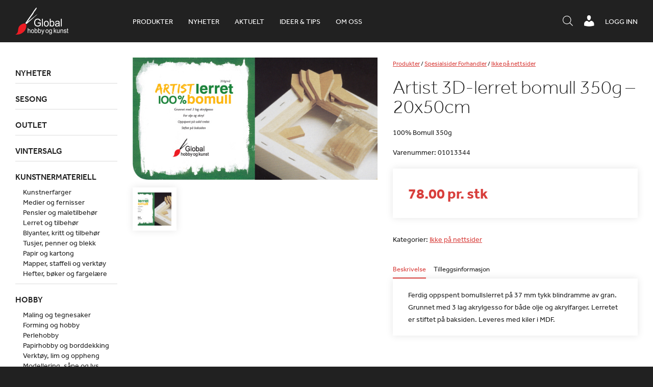

--- FILE ---
content_type: text/html; charset=UTF-8
request_url: https://www.globalhobby.no/produkt/artist-3d-lerret-bomull-350g-20x50cm/
body_size: 20585
content:
<!DOCTYPE html>
<html lang="nb-NO">
    <head>
        <meta http-equiv="X-UA-Compatible" content="IE=Edge"/>
        <meta name="viewport" content="initial-scale=1.0, maximum-scale=1.0, user-scalable=yes" />
        <meta http-equiv="Content-Type" content="text/html; charset=UTF-8" />
        <link rel="icon" href="https://www.globalhobby.no/wp-content/themes/maksimer/images/favicon.ico" type="image/x-icon" />
        <script src="//use.typekit.net/bgy6uxq.js"></script>
        <script>try{Typekit.load({ async: true });}catch(e){}</script>
        <title>Artist 3D-lerret bomull 350g &#8211; 20x50cm &#8211; Global Hobby og Kunst</title>
<meta name='robots' content='max-image-preview:large' />
<script> window.dataLayer = window.dataLayer || []; function gtag() { dataLayer.push(arguments); } gtag("consent", "default", { ad_storage: "denied", ad_user_data: "denied", ad_personalization: "denied", analytics_storage: "denied", functionality_storage: "denied", personalization_storage: "denied", security_storage: "denied", wait_for_update: 500, }); gtag("set", "ads_data_redaction", true); </script><script id="CookieConsent" src="https://policy.app.cookieinformation.com/uc.js" data-culture="nb"  data-gcm-version="2.0"></script>
<!-- Google Tag Manager for WordPress by gtm4wp.com -->
<script data-cfasync="false" data-pagespeed-no-defer>
	var gtm4wp_datalayer_name = "dataLayer";
	var dataLayer = dataLayer || [];
	const gtm4wp_use_sku_instead = 1;
	const gtm4wp_id_prefix = '';
	const gtm4wp_remarketing = false;
	const gtm4wp_eec = true;
	const gtm4wp_classicec = false;
	const gtm4wp_currency = 'NOK';
	const gtm4wp_product_per_impression = 10;
	const gtm4wp_needs_shipping_address = false;
	const gtm4wp_business_vertical = 'retail';
	const gtm4wp_business_vertical_id = 'id';
</script>
<!-- End Google Tag Manager for WordPress by gtm4wp.com --><script type="text/javascript">
const gtm4wp_is_safari = /^((?!chrome|android).)*safari/i.test(navigator.userAgent);
if ( gtm4wp_is_safari ) {
	window.addEventListener('pageshow', function(event) {
		if ( event.persisted ) {
			// if Safari loads the page from cache usually by navigating with the back button
			// it creates issues with product list click tracking
			// therefore GTM4WP forces the page reload in this browser
			window.location.reload();
		}
	});
}
</script><link rel='dns-prefetch' href='//omnisnippet1.com' />
<link rel='dns-prefetch' href='//cdnjs.cloudflare.com' />
<link rel='dns-prefetch' href='//s.w.org' />
<script type="text/javascript">
window._wpemojiSettings = {"baseUrl":"https:\/\/s.w.org\/images\/core\/emoji\/13.1.0\/72x72\/","ext":".png","svgUrl":"https:\/\/s.w.org\/images\/core\/emoji\/13.1.0\/svg\/","svgExt":".svg","source":{"concatemoji":"https:\/\/www.globalhobby.no\/wp-includes\/js\/wp-emoji-release.min.js?ver=5.9.12"}};
/*! This file is auto-generated */
!function(e,a,t){var n,r,o,i=a.createElement("canvas"),p=i.getContext&&i.getContext("2d");function s(e,t){var a=String.fromCharCode;p.clearRect(0,0,i.width,i.height),p.fillText(a.apply(this,e),0,0);e=i.toDataURL();return p.clearRect(0,0,i.width,i.height),p.fillText(a.apply(this,t),0,0),e===i.toDataURL()}function c(e){var t=a.createElement("script");t.src=e,t.defer=t.type="text/javascript",a.getElementsByTagName("head")[0].appendChild(t)}for(o=Array("flag","emoji"),t.supports={everything:!0,everythingExceptFlag:!0},r=0;r<o.length;r++)t.supports[o[r]]=function(e){if(!p||!p.fillText)return!1;switch(p.textBaseline="top",p.font="600 32px Arial",e){case"flag":return s([127987,65039,8205,9895,65039],[127987,65039,8203,9895,65039])?!1:!s([55356,56826,55356,56819],[55356,56826,8203,55356,56819])&&!s([55356,57332,56128,56423,56128,56418,56128,56421,56128,56430,56128,56423,56128,56447],[55356,57332,8203,56128,56423,8203,56128,56418,8203,56128,56421,8203,56128,56430,8203,56128,56423,8203,56128,56447]);case"emoji":return!s([10084,65039,8205,55357,56613],[10084,65039,8203,55357,56613])}return!1}(o[r]),t.supports.everything=t.supports.everything&&t.supports[o[r]],"flag"!==o[r]&&(t.supports.everythingExceptFlag=t.supports.everythingExceptFlag&&t.supports[o[r]]);t.supports.everythingExceptFlag=t.supports.everythingExceptFlag&&!t.supports.flag,t.DOMReady=!1,t.readyCallback=function(){t.DOMReady=!0},t.supports.everything||(n=function(){t.readyCallback()},a.addEventListener?(a.addEventListener("DOMContentLoaded",n,!1),e.addEventListener("load",n,!1)):(e.attachEvent("onload",n),a.attachEvent("onreadystatechange",function(){"complete"===a.readyState&&t.readyCallback()})),(n=t.source||{}).concatemoji?c(n.concatemoji):n.wpemoji&&n.twemoji&&(c(n.twemoji),c(n.wpemoji)))}(window,document,window._wpemojiSettings);
</script>
<style type="text/css">
img.wp-smiley,
img.emoji {
	display: inline !important;
	border: none !important;
	box-shadow: none !important;
	height: 1em !important;
	width: 1em !important;
	margin: 0 0.07em !important;
	vertical-align: -0.1em !important;
	background: none !important;
	padding: 0 !important;
}
</style>
	<link rel='stylesheet' id='wp-block-library-css'  href='https://www.globalhobby.no/wp-includes/css/dist/block-library/style.min.css?ver=5.9.12' type='text/css' media='all' />
<link rel='stylesheet' id='wc-blocks-vendors-style-css'  href='https://www.globalhobby.no/wp-content/plugins/woocommerce/packages/woocommerce-blocks/build/wc-blocks-vendors-style.css?ver=6.7.3' type='text/css' media='all' />
<link rel='stylesheet' id='wc-blocks-style-css'  href='https://www.globalhobby.no/wp-content/plugins/woocommerce/packages/woocommerce-blocks/build/wc-blocks-style.css?ver=6.7.3' type='text/css' media='all' />
<link rel='stylesheet' id='fibosearchsearch-indexcss-css'  href='https://www.globalhobby.no/wp-content/plugins/ajax-search-for-woocommerce-premium/build/blocks/search/./index.css?ver=5.9.12' type='text/css' media='all' />
<link rel='stylesheet' id='fibosearchsearch-nav-indexcss-css'  href='https://www.globalhobby.no/wp-content/plugins/ajax-search-for-woocommerce-premium/build/blocks/search-nav/./index.css?ver=5.9.12' type='text/css' media='all' />
<style id='global-styles-inline-css' type='text/css'>
body{--wp--preset--color--black: #000000;--wp--preset--color--cyan-bluish-gray: #abb8c3;--wp--preset--color--white: #ffffff;--wp--preset--color--pale-pink: #f78da7;--wp--preset--color--vivid-red: #cf2e2e;--wp--preset--color--luminous-vivid-orange: #ff6900;--wp--preset--color--luminous-vivid-amber: #fcb900;--wp--preset--color--light-green-cyan: #7bdcb5;--wp--preset--color--vivid-green-cyan: #00d084;--wp--preset--color--pale-cyan-blue: #8ed1fc;--wp--preset--color--vivid-cyan-blue: #0693e3;--wp--preset--color--vivid-purple: #9b51e0;--wp--preset--gradient--vivid-cyan-blue-to-vivid-purple: linear-gradient(135deg,rgba(6,147,227,1) 0%,rgb(155,81,224) 100%);--wp--preset--gradient--light-green-cyan-to-vivid-green-cyan: linear-gradient(135deg,rgb(122,220,180) 0%,rgb(0,208,130) 100%);--wp--preset--gradient--luminous-vivid-amber-to-luminous-vivid-orange: linear-gradient(135deg,rgba(252,185,0,1) 0%,rgba(255,105,0,1) 100%);--wp--preset--gradient--luminous-vivid-orange-to-vivid-red: linear-gradient(135deg,rgba(255,105,0,1) 0%,rgb(207,46,46) 100%);--wp--preset--gradient--very-light-gray-to-cyan-bluish-gray: linear-gradient(135deg,rgb(238,238,238) 0%,rgb(169,184,195) 100%);--wp--preset--gradient--cool-to-warm-spectrum: linear-gradient(135deg,rgb(74,234,220) 0%,rgb(151,120,209) 20%,rgb(207,42,186) 40%,rgb(238,44,130) 60%,rgb(251,105,98) 80%,rgb(254,248,76) 100%);--wp--preset--gradient--blush-light-purple: linear-gradient(135deg,rgb(255,206,236) 0%,rgb(152,150,240) 100%);--wp--preset--gradient--blush-bordeaux: linear-gradient(135deg,rgb(254,205,165) 0%,rgb(254,45,45) 50%,rgb(107,0,62) 100%);--wp--preset--gradient--luminous-dusk: linear-gradient(135deg,rgb(255,203,112) 0%,rgb(199,81,192) 50%,rgb(65,88,208) 100%);--wp--preset--gradient--pale-ocean: linear-gradient(135deg,rgb(255,245,203) 0%,rgb(182,227,212) 50%,rgb(51,167,181) 100%);--wp--preset--gradient--electric-grass: linear-gradient(135deg,rgb(202,248,128) 0%,rgb(113,206,126) 100%);--wp--preset--gradient--midnight: linear-gradient(135deg,rgb(2,3,129) 0%,rgb(40,116,252) 100%);--wp--preset--duotone--dark-grayscale: url('#wp-duotone-dark-grayscale');--wp--preset--duotone--grayscale: url('#wp-duotone-grayscale');--wp--preset--duotone--purple-yellow: url('#wp-duotone-purple-yellow');--wp--preset--duotone--blue-red: url('#wp-duotone-blue-red');--wp--preset--duotone--midnight: url('#wp-duotone-midnight');--wp--preset--duotone--magenta-yellow: url('#wp-duotone-magenta-yellow');--wp--preset--duotone--purple-green: url('#wp-duotone-purple-green');--wp--preset--duotone--blue-orange: url('#wp-duotone-blue-orange');--wp--preset--font-size--small: 13px;--wp--preset--font-size--medium: 20px;--wp--preset--font-size--large: 36px;--wp--preset--font-size--x-large: 42px;}.has-black-color{color: var(--wp--preset--color--black) !important;}.has-cyan-bluish-gray-color{color: var(--wp--preset--color--cyan-bluish-gray) !important;}.has-white-color{color: var(--wp--preset--color--white) !important;}.has-pale-pink-color{color: var(--wp--preset--color--pale-pink) !important;}.has-vivid-red-color{color: var(--wp--preset--color--vivid-red) !important;}.has-luminous-vivid-orange-color{color: var(--wp--preset--color--luminous-vivid-orange) !important;}.has-luminous-vivid-amber-color{color: var(--wp--preset--color--luminous-vivid-amber) !important;}.has-light-green-cyan-color{color: var(--wp--preset--color--light-green-cyan) !important;}.has-vivid-green-cyan-color{color: var(--wp--preset--color--vivid-green-cyan) !important;}.has-pale-cyan-blue-color{color: var(--wp--preset--color--pale-cyan-blue) !important;}.has-vivid-cyan-blue-color{color: var(--wp--preset--color--vivid-cyan-blue) !important;}.has-vivid-purple-color{color: var(--wp--preset--color--vivid-purple) !important;}.has-black-background-color{background-color: var(--wp--preset--color--black) !important;}.has-cyan-bluish-gray-background-color{background-color: var(--wp--preset--color--cyan-bluish-gray) !important;}.has-white-background-color{background-color: var(--wp--preset--color--white) !important;}.has-pale-pink-background-color{background-color: var(--wp--preset--color--pale-pink) !important;}.has-vivid-red-background-color{background-color: var(--wp--preset--color--vivid-red) !important;}.has-luminous-vivid-orange-background-color{background-color: var(--wp--preset--color--luminous-vivid-orange) !important;}.has-luminous-vivid-amber-background-color{background-color: var(--wp--preset--color--luminous-vivid-amber) !important;}.has-light-green-cyan-background-color{background-color: var(--wp--preset--color--light-green-cyan) !important;}.has-vivid-green-cyan-background-color{background-color: var(--wp--preset--color--vivid-green-cyan) !important;}.has-pale-cyan-blue-background-color{background-color: var(--wp--preset--color--pale-cyan-blue) !important;}.has-vivid-cyan-blue-background-color{background-color: var(--wp--preset--color--vivid-cyan-blue) !important;}.has-vivid-purple-background-color{background-color: var(--wp--preset--color--vivid-purple) !important;}.has-black-border-color{border-color: var(--wp--preset--color--black) !important;}.has-cyan-bluish-gray-border-color{border-color: var(--wp--preset--color--cyan-bluish-gray) !important;}.has-white-border-color{border-color: var(--wp--preset--color--white) !important;}.has-pale-pink-border-color{border-color: var(--wp--preset--color--pale-pink) !important;}.has-vivid-red-border-color{border-color: var(--wp--preset--color--vivid-red) !important;}.has-luminous-vivid-orange-border-color{border-color: var(--wp--preset--color--luminous-vivid-orange) !important;}.has-luminous-vivid-amber-border-color{border-color: var(--wp--preset--color--luminous-vivid-amber) !important;}.has-light-green-cyan-border-color{border-color: var(--wp--preset--color--light-green-cyan) !important;}.has-vivid-green-cyan-border-color{border-color: var(--wp--preset--color--vivid-green-cyan) !important;}.has-pale-cyan-blue-border-color{border-color: var(--wp--preset--color--pale-cyan-blue) !important;}.has-vivid-cyan-blue-border-color{border-color: var(--wp--preset--color--vivid-cyan-blue) !important;}.has-vivid-purple-border-color{border-color: var(--wp--preset--color--vivid-purple) !important;}.has-vivid-cyan-blue-to-vivid-purple-gradient-background{background: var(--wp--preset--gradient--vivid-cyan-blue-to-vivid-purple) !important;}.has-light-green-cyan-to-vivid-green-cyan-gradient-background{background: var(--wp--preset--gradient--light-green-cyan-to-vivid-green-cyan) !important;}.has-luminous-vivid-amber-to-luminous-vivid-orange-gradient-background{background: var(--wp--preset--gradient--luminous-vivid-amber-to-luminous-vivid-orange) !important;}.has-luminous-vivid-orange-to-vivid-red-gradient-background{background: var(--wp--preset--gradient--luminous-vivid-orange-to-vivid-red) !important;}.has-very-light-gray-to-cyan-bluish-gray-gradient-background{background: var(--wp--preset--gradient--very-light-gray-to-cyan-bluish-gray) !important;}.has-cool-to-warm-spectrum-gradient-background{background: var(--wp--preset--gradient--cool-to-warm-spectrum) !important;}.has-blush-light-purple-gradient-background{background: var(--wp--preset--gradient--blush-light-purple) !important;}.has-blush-bordeaux-gradient-background{background: var(--wp--preset--gradient--blush-bordeaux) !important;}.has-luminous-dusk-gradient-background{background: var(--wp--preset--gradient--luminous-dusk) !important;}.has-pale-ocean-gradient-background{background: var(--wp--preset--gradient--pale-ocean) !important;}.has-electric-grass-gradient-background{background: var(--wp--preset--gradient--electric-grass) !important;}.has-midnight-gradient-background{background: var(--wp--preset--gradient--midnight) !important;}.has-small-font-size{font-size: var(--wp--preset--font-size--small) !important;}.has-medium-font-size{font-size: var(--wp--preset--font-size--medium) !important;}.has-large-font-size{font-size: var(--wp--preset--font-size--large) !important;}.has-x-large-font-size{font-size: var(--wp--preset--font-size--x-large) !important;}
</style>
<link rel='stylesheet' id='globalhobby-css'  href='https://www.globalhobby.no/wp-content/plugins/globalhobby/assets/css/globalhobby.css?ver=5.9.12' type='text/css' media='all' />
<link rel='stylesheet' id='maksimer-woocommerce-search-css'  href='https://www.globalhobby.no/wp-content/plugins/maksimer-woocommerce-search/assets/css/maksimer-woocommerce-search-table.css?ver=5.9.12' type='text/css' media='all' />
<link rel='stylesheet' id='woocommerce-wishlists-css'  href='https://www.globalhobby.no/wp-content/plugins/woocommerce-wishlists/assets/css/woocommerce-wishlists.min.css?ver=2.2.6' type='text/css' media='all' />
<style id='woocommerce-inline-inline-css' type='text/css'>
.woocommerce form .form-row .required { visibility: visible; }
</style>
<link rel='stylesheet' id='dgwt-wcas-style-css'  href='https://www.globalhobby.no/wp-content/plugins/ajax-search-for-woocommerce-premium/assets/css/style.min.css?ver=1.30.1' type='text/css' media='all' />
<link rel='stylesheet' id='dashicons-css'  href='https://www.globalhobby.no/wp-includes/css/dashicons.min.css?ver=5.9.12' type='text/css' media='all' />
<link rel='stylesheet' id='woocommerce_prettyPhoto_css-css'  href='https://www.globalhobby.no/wp-content/plugins/woocommerce/assets/css/prettyPhoto.css?ver=6.2.2' type='text/css' media='all' />
<link rel='stylesheet' id='jmodal-css'  href='https://cdnjs.cloudflare.com/ajax/libs/jquery-modal/0.9.1/jquery.modal.min.css?ver=5.9.12' type='text/css' media='all' />
<link rel='stylesheet' id='style-css'  href='https://www.globalhobby.no/wp-content/themes/maksimer/style.css?ver=1761209175' type='text/css' media='all' />
<link rel='stylesheet' id='extra-css'  href='https://www.globalhobby.no/wp-content/themes/maksimer/extra.css?ver=1761209175' type='text/css' media='all' />
<script type='text/javascript' src='https://www.globalhobby.no/wp-includes/js/jquery/jquery.min.js?ver=3.6.0' id='jquery-core-js'></script>
<script type='text/javascript' src='https://www.globalhobby.no/wp-includes/js/jquery/jquery-migrate.min.js?ver=3.3.2' id='jquery-migrate-js'></script>
<script type='text/javascript' src='https://www.globalhobby.no/wp-content/plugins/duracelltomi-google-tag-manager/js/gtm4wp-woocommerce-enhanced.js?ver=1.16.1' id='gtm4wp-woocommerce-enhanced-js'></script>
<script type='text/javascript' src='https://cdnjs.cloudflare.com/ajax/libs/jquery-cookie/1.4.1/jquery.cookie.min.js?ver=5.9.12' id='cookies-js'></script>
<script type='text/javascript' src='https://cdnjs.cloudflare.com/ajax/libs/jquery-modal/0.9.1/jquery.modal.min.js?ver=5.9.12' id='jmodal-js'></script>
<script type='text/javascript' src='https://www.globalhobby.no/wp-content/themes/maksimer/js/conformity.min.js?ver=5.9.12' id='conformity-js'></script>
<script type='text/javascript' src='https://www.globalhobby.no/wp-content/themes/maksimer/js/maksimer.js?ver=1761209175' id='maksimer-js'></script>
<link rel="https://api.w.org/" href="https://www.globalhobby.no/wp-json/" /><link rel="alternate" type="application/json" href="https://www.globalhobby.no/wp-json/wp/v2/product/36253" /><link rel="EditURI" type="application/rsd+xml" title="RSD" href="https://www.globalhobby.no/xmlrpc.php?rsd" />
<link rel="wlwmanifest" type="application/wlwmanifest+xml" href="https://www.globalhobby.no/wp-includes/wlwmanifest.xml" /> 
<meta name="generator" content="WordPress 5.9.12" />
<meta name="generator" content="WooCommerce 6.2.2" />
<link rel="canonical" href="https://www.globalhobby.no/produkt/artist-3d-lerret-bomull-350g-20x50cm/" />
<link rel='shortlink' href='https://www.globalhobby.no/?p=36253' />
<link rel="alternate" type="application/json+oembed" href="https://www.globalhobby.no/wp-json/oembed/1.0/embed?url=https%3A%2F%2Fwww.globalhobby.no%2Fprodukt%2Fartist-3d-lerret-bomull-350g-20x50cm%2F" />
<link rel="alternate" type="text/xml+oembed" href="https://www.globalhobby.no/wp-json/oembed/1.0/embed?url=https%3A%2F%2Fwww.globalhobby.no%2Fprodukt%2Fartist-3d-lerret-bomull-350g-20x50cm%2F&#038;format=xml" />
<!-- Hotjar Tracking Code for https://www.globalhobby.no/ -->
<script>
    (function(h,o,t,j,a,r){
        h.hj=h.hj||function(){(h.hj.q=h.hj.q||[]).push(arguments)};
        h._hjSettings={hjid:5031119,hjsv:6};
        a=o.getElementsByTagName('head')[0];
        r=o.createElement('script');r.async=1;
        r.src=t+h._hjSettings.hjid+j+h._hjSettings.hjsv;
        a.appendChild(r);
    })(window,document,'https://static.hotjar.com/c/hotjar-','.js?sv=');
</script>				<meta name="omnisend-site-verification" content="5f5f1ebe99f0b70fa4baa779"/>
				
<!-- Google Tag Manager for WordPress by gtm4wp.com -->
<!-- GTM Container placement set to automatic -->
<script data-cfasync="false" data-pagespeed-no-defer type="text/javascript">
	var dataLayer_content = {"pagePostType":"product","pagePostType2":"single-product","pagePostAuthor":"maksimer-api","customerTotalOrders":0,"customerTotalOrderValue":"0.00","customerFirstName":"","customerLastName":"","customerBillingFirstName":"","customerBillingLastName":"","customerBillingCompany":"","customerBillingAddress1":"","customerBillingAddress2":"","customerBillingCity":"","customerBillingPostcode":"","customerBillingCountry":"","customerBillingEmail":"","customerBillingEmailHash":"e3b0c44298fc1c149afbf4c8996fb92427ae41e4649b934ca495991b7852b855","customerBillingPhone":"","customerShippingFirstName":"","customerShippingLastName":"","customerShippingCompany":"","customerShippingAddress1":"","customerShippingAddress2":"","customerShippingCity":"","customerShippingPostcode":"","customerShippingCountry":"","productRatingCounts":[],"productAverageRating":0,"productReviewCount":0,"productType":"simple","productIsVariable":0,"event":"gtm4wp.changeDetailViewEEC","ecommerce":{"currencyCode":"NOK","detail":{"products":[{"id":"01013344","name":"Artist 3D-lerret bomull 350g - 20x50cm","sku":"01013344","category":"Ikke på nettsider","price":78,"stocklevel":0}]}}};
	dataLayer.push( dataLayer_content );
</script>
<script data-cfasync="false">
(function(w,d,s,l,i){w[l]=w[l]||[];w[l].push({'gtm.start':
new Date().getTime(),event:'gtm.js'});var f=d.getElementsByTagName(s)[0],
j=d.createElement(s),dl=l!='dataLayer'?'&l='+l:'';j.async=true;j.src=
'//www.googletagmanager.com/gtm.'+'js?id='+i+dl;f.parentNode.insertBefore(j,f);
})(window,document,'script','dataLayer','GTM-WNHKZXK');
</script>
<!-- End Google Tag Manager -->
<!-- End Google Tag Manager for WordPress by gtm4wp.com -->		<style>
			.dgwt-wcas-ico-magnifier,.dgwt-wcas-ico-magnifier-handler{max-width:20px}.dgwt-wcas-search-wrapp{max-width:600px}.dgwt-wcas-search-icon{color:#fff}.dgwt-wcas-search-icon path{fill:#fff}		</style>
			<noscript><style>.woocommerce-product-gallery{ opacity: 1 !important; }</style></noscript>
	<link rel="icon" href="https://www.globalhobby.no/wp-content/uploads/2015/08/cropped-favicon-sort-90x90.png" sizes="32x32" />
<link rel="icon" href="https://www.globalhobby.no/wp-content/uploads/2015/08/cropped-favicon-sort-225x225.png" sizes="192x192" />
<link rel="apple-touch-icon" href="https://www.globalhobby.no/wp-content/uploads/2015/08/cropped-favicon-sort-180x180.png" />
<meta name="msapplication-TileImage" content="https://www.globalhobby.no/wp-content/uploads/2015/08/cropped-favicon-sort-300x300.png" />
<script>
(function ($) {
	$(document).on('facetwp-loaded', function () {
		$('.facetwp-facet').each(function () {
			var facet = $(this);
			var facet_name = facet.attr('data-name');
			var facet_type = facet.attr('data-type');
			var facet_label = FWP.settings.labels[facet_name];
			var num_choices = FWP.settings.num_choices[facet_name] || 0;

			if (!['pager', 'sort', 'reset'].includes(facet_type) && num_choices > 0) {
				if (facet.closest('.facet-wrap').length < 1 && facet.closest('.facetwp-flyout').length < 1) {
					facet.wrap('<div class="facet-wrap"></div>');
					facet.before('<h3 class="facet-label">' + facet_label + '</h3>');
				}
			} else {
				facet.closest('.facet-wrap').remove();
			}
		});
	});
})(jQuery);
</script>
			<style type="text/css" id="wp-custom-css">
			.woocommerce-checkout h3 {
	width: 50%;
}

#moove_gdpr_cookie_info_bar {
	z-index: 2247483639;
}

@media screen and (max-width: 500px) {
	body.page-id-43 .modul-tre-kolonne .tre-kolonne .kol {
		float: left;
	}
			}
.single h2 {
		font-size: 25px !important;
	font-weight: bolder;
}
.single h3:not(.page) {
	font-size: 22px !important;
}
.single h4:not(.page) {
	font-size: 20px !important;
	font-weight: bold;
}
.single h5:not(.page) {
	font-size: 18px !important;
	font-weight: bold;
}
.single h6:not(.page) {
	font-size: 18px !important;
	font-weight: 400;
}
.single h2 {
		font-size: 25px !important;
	font-weight: bolder;
}

.single h3:not(.page) {
	font-size: 22px !important;
}

.single h4:not(.page) {
	font-size: 20px !important;
	font-weight: bold;
}
.single h5:not(.page) {
	font-size: 18px !important;
	font-weight: bold;
}
.single h6:not(.page) {
	font-size: 18px !important;
	font-weight: 400;
}
.single .product-content-wrap h3 {
	font-size: 14px !important;
}


/* Padding 0 on the iframe-wrapper was causing a problem on the 'Bli forhandler' page and the iframe was not showing. Therefore this has been commented out and a new style with a unique ID selector has been added below. */

/* .iframe-wrapper {
	padding: 0;
} */

#bli-forhandler-iframe .iframe-wrapper {
	padding: 0;
	height: 1800px
}


/* Mobile cart adjustments */ 
@media screen and (max-width: 520px){
	.woocommerce-cart-form	.shop_table td.product-remove{
		position: relative;
		display: table;
		height: 100%;
		

	}
	.woocommerce-cart-form	.shop_table td.product-remove a{
		position: absolute;
		top: 35px;
		left: 0;
		-webkit-transform: translateY(-50%); 
      -ms-transform: translateY(-50%); 
          transform: translateY(-50%); 
		width: 10px;
	}
	.woocommerce-cart-form	.shop_table td.product-remove a{
		
		font-size: 22px;
		width: 20px;
		height: 20px;
		line-height:.86;

	}
	.woocommerce-cart-form	.shop_table th.product-thumbnail{
		width: 0;
		padding: 0;
		margin: 0;
		visibility: hidden;
		display: inline-block;
	}
	.woocommerce-cart-form	.shop_table .product-thumbnail{
		display: block;
		width: 100%;
        width: 50px;
		margin-left: 14px;
	}
	.woocommerce-cart-form	.shop_table td.product-name a{
		font-weight: 400;
		font-size: 10px;
	}
	
	.woocommerce-cart-form	.shop_table	tbody{
		position: relative;
	}
	.woocommerce-cart-form	.shop_table	.woocommerce-cart-form__cart-item.cart_item{
		position: relative !important;
	}
	.shop_table th, .shop_table td{
		padding: 2px;
	}
	.shop_table td.actions .coupon{
		margin-top: 1rem;
	}
}




/*  Freshdesk ticket #36421 - This is a quick fix  */

.cat-item-982{
	display:none!important;
}

.single-article .iframe-wrapper{
	height:400px;
}

.header-ikoner ul.menu li.header-sok-knapp {
    margin-top: 4px;
}

.wc-checkout-processing-text-wrap {
	width: 100%;
	display: inline-block;
}

.processing-text {
	float: right;
	font-size: 16px;
}

@media screen and (min-width: 950px) {
.processing-text {
	width: calc(50% - 15px);
}
	.dgwt-wcas-search-icon.js-dgwt-wcas-search-icon-handler{
	display: none !important;
}

}

.js-dgwt-wcas-pd-addtc .quantity:nth-of-type(2) {
	display: none;
}

.iframe-wrapper:has(iframe[style*="display: none"]) {
    padding: 0;
}
/* Set z-index crazy high to allow sidebar to take over*/
.facetwp-flyout.active{
	z-index: 100000;
}

@media screen and (max-width: 700px) {
    .header-ikoner {
        max-width:100%;
    }
	
}

@media screen and (max-width: 450px) {
    .header-ikoner {
        margin-right:0;
    }
}

@media screen and (max-width: 450px) {
	body.single-product .wc-tab.woocommerce-Tabs-panel--description p br {
		display:none;
	}
}

.iframe-wrapper:has(iframe[style*="display: none"]) {
	height: auto;
}
		</style>
		        <!--[if gte IE 9]>
        <style type="text/css">
            .gradient {
                filter: none;
            }
        </style>
        <![endif]-->

    </head>
    <body class="product-template-default single single-product postid-36253 theme-maksimer woocommerce woocommerce-page woocommerce-no-js">

    <header class="header">

        <div class="ramme">

            <section class="logo">
                <a href="https://www.globalhobby.no">
                    <img src="https://www.globalhobby.no/wp-content/themes/maksimer/images/logo.png" alt="Global Hobby og Kunst" />
                </a>
            </section> 
            <nav class="hovedmeny">
                <ul id="menu-hovedmeny" class="menu"><li id="menu-item-181675" class="nettbutikk menu-item menu-item-type-custom menu-item-object-custom menu-item-181675"><a href="/nettbutikk/">Produkter</a></li>
<li id="menu-item-631055" class="menu-item menu-item-type-custom menu-item-object-custom menu-item-631055"><a href="https://www.globalhobby.no/nettbutikk/nyheter/">Nyheter</a></li>
<li id="menu-item-263094" class="menu-item menu-item-type-post_type_archive menu-item-object-article menu-item-263094"><a href="https://www.globalhobby.no/aktuelt/">Aktuelt</a></li>
<li id="menu-item-637790" class="menu-item menu-item-type-custom menu-item-object-custom menu-item-637790"><a href="https://www.globalhobby.no/blogg/">Ideer &#038; tips</a></li>
<li id="menu-item-52" class="menu-item menu-item-type-post_type menu-item-object-page menu-item-52"><a href="https://www.globalhobby.no/om-oss/">Om oss</a></li>
</ul>            </nav> 
            <div class="wc-header">
                                <a href="https://www.globalhobby.no/min-konto/" class="wc-header-link">Logg inn</a>
                            </div>

            <div class="header-ikoner">
                <ul class="menu">
                    <li class="header-menu-knapp">
                        <a href="#"><span class="dashicons dashicons-menu"></span></a>
                    </li>
                    <!-- <li class="header-sok-knapp">
                                <a href="#"><span class="dashicons dashicons-search"></span><span class="tekst">Søk / hurtigordre</span></a>
                            </li> -->
                    <li class="header-sok-knapp">
                        <div  class="dgwt-wcas-search-wrapp dgwt-wcas-is-detail-box dgwt-wcas-has-submit woocommerce dgwt-wcas-style-solaris js-dgwt-wcas-layout-icon-flexible dgwt-wcas-layout-icon-flexible js-dgwt-wcas-mobile-overlay-enabled">
							<svg class="dgwt-wcas-loader-circular dgwt-wcas-icon-preloader" viewBox="25 25 50 50">
					<circle class="dgwt-wcas-loader-circular-path" cx="50" cy="50" r="20" fill="none"
						 stroke-miterlimit="10"/>
				</svg>
						<a href="#"  class="dgwt-wcas-search-icon js-dgwt-wcas-search-icon-handler">				<svg class="dgwt-wcas-ico-magnifier-handler" xmlns="http://www.w3.org/2000/svg"
					 xmlns:xlink="http://www.w3.org/1999/xlink" x="0px" y="0px"
					 viewBox="0 0 51.539 51.361" xml:space="preserve">
		             <path 						 d="M51.539,49.356L37.247,35.065c3.273-3.74,5.272-8.623,5.272-13.983c0-11.742-9.518-21.26-21.26-21.26 S0,9.339,0,21.082s9.518,21.26,21.26,21.26c5.361,0,10.244-1.999,13.983-5.272l14.292,14.292L51.539,49.356z M2.835,21.082 c0-10.176,8.249-18.425,18.425-18.425s18.425,8.249,18.425,18.425S31.436,39.507,21.26,39.507S2.835,31.258,2.835,21.082z"/>
				</svg>
				</a>
		<div class="dgwt-wcas-search-icon-arrow"></div>
		<form class="dgwt-wcas-search-form" role="search" action="https://www.globalhobby.no/" method="get">
		<div class="dgwt-wcas-sf-wrapp">
						<label class="screen-reader-text"
				   for="dgwt-wcas-search-input-1">Products search</label>

			<input id="dgwt-wcas-search-input-1"
				   type="search"
				   class="dgwt-wcas-search-input"
				   name="s"
				   value=""
				   placeholder="Søk i produkter, kategorier og aktuelt"
				   autocomplete="off"
							/>
			<div class="dgwt-wcas-preloader"></div>

			<div class="dgwt-wcas-voice-search"></div>

							<button type="submit"
						aria-label="Search"
						class="dgwt-wcas-search-submit">				<svg class="dgwt-wcas-ico-magnifier" xmlns="http://www.w3.org/2000/svg"
					 xmlns:xlink="http://www.w3.org/1999/xlink" x="0px" y="0px"
					 viewBox="0 0 51.539 51.361" xml:space="preserve">
		             <path 						 d="M51.539,49.356L37.247,35.065c3.273-3.74,5.272-8.623,5.272-13.983c0-11.742-9.518-21.26-21.26-21.26 S0,9.339,0,21.082s9.518,21.26,21.26,21.26c5.361,0,10.244-1.999,13.983-5.272l14.292,14.292L51.539,49.356z M2.835,21.082 c0-10.176,8.249-18.425,18.425-18.425s18.425,8.249,18.425,18.425S31.436,39.507,21.26,39.507S2.835,31.258,2.835,21.082z"/>
				</svg>
				</button>
			
			<input type="hidden" name="post_type" value="product"/>
			<input type="hidden" name="dgwt_wcas" value="1"/>

			
					</div>
	</form>
</div>
                    </li>

                    <li class="min-konto">
                                                <a href="https://www.globalhobby.no/min-konto/"><span class="dashicons dashicons-admin-users"></span></a>
                    </li>
                </ul>
            </div>

            <div class="header-sok-ramme">


                <div class="header-sok-inner">
                    <div class="header-sok-form-ramme">
                        <div class="header-sok-form">
                            
<div class="maksimer-woocommerce-search"><!-- search form -->
	<form role="search" method="get" class="woocommerce-product-search" action="https://www.globalhobby.no/">
		<label class="screen-reader-text" for="s">Søk etter:</label>
		<input type="text" class="search-field" autocomplete="off" placeholder="Search Products&hellip;" value="" name="search" title="Search for:" />
		<button type="submit" class="search-button"><span class="dashicons dashicons-search"></span></button>
		<input type="hidden" name="post_type" value="product" />
	</form>
</div>                        </div>
                        <a href="#" class="lukk-sok"><span class="dashicons dashicons-no-alt"></span></a>
                    </div>
                    <div class="maksimer-woocommerce-search-results"></div>
                </div>
            </div>

            <div class="sok-aktiv-bg"></div>

        </div> 
    </header> 
    <div class="innholdsramme">
                	
	<div class="ramme">
	<div id="primary" class="content-area"><main id="main" class="site-main" role="main">
					
			<div class="woocommerce-notices-wrapper"></div><div id="product-36253" class="product type-product post-36253 status-publish first onbackorder product_cat-ikke-pa-nettsider has-post-thumbnail taxable shipping-taxable purchasable product-type-simple">

	<div class="woocommerce-product-gallery woocommerce-product-gallery--with-images woocommerce-product-gallery--columns-4 images" data-columns="4" style="opacity: 0; transition: opacity .25s ease-in-out;">
	<figure class="woocommerce-product-gallery__wrapper">
		<div data-thumb="https://www.globalhobby.no/wp-content/uploads/synced_images/01013344-100x100.jpg" data-thumb-alt="" class="woocommerce-product-gallery__image"><a href="https://www.globalhobby.no/wp-content/uploads/synced_images/01013344.jpg"><img width="591" height="295" src="https://www.globalhobby.no/wp-content/uploads/synced_images/01013344.jpg" class="wp-post-image" alt="" loading="lazy" title="01013344.jpg" data-caption="" data-src="https://www.globalhobby.no/wp-content/uploads/synced_images/01013344.jpg" data-large_image="https://www.globalhobby.no/wp-content/uploads/synced_images/01013344.jpg" data-large_image_width="591" data-large_image_height="295" srcset="https://www.globalhobby.no/wp-content/uploads/synced_images/01013344.jpg 591w, https://www.globalhobby.no/wp-content/uploads/synced_images/01013344-300x150.jpg 300w, https://www.globalhobby.no/wp-content/uploads/synced_images/01013344-64x32.jpg 64w, https://www.globalhobby.no/wp-content/uploads/synced_images/01013344-400x200.jpg 400w, https://www.globalhobby.no/wp-content/uploads/synced_images/01013344-170x85.jpg 170w" sizes="(max-width: 591px) 100vw, 591px" /></a></div>	<div class="thumbnails columns-3"><a href="https://www.globalhobby.no/wp-content/uploads/synced_images/01013344.jpg" class="zoom first" title="" data-rel="prettyPhoto[product-gallery]"><img width="100" height="100" src="https://www.globalhobby.no/wp-content/uploads/synced_images/01013344-100x100.jpg" class="attachment-shop_thumbnail size-shop_thumbnail" alt="01013344.jpg" loading="lazy" title="01013344.jpg" srcset="https://www.globalhobby.no/wp-content/uploads/synced_images/01013344-100x100.jpg 100w, https://www.globalhobby.no/wp-content/uploads/synced_images/01013344-150x150.jpg 150w" sizes="(max-width: 100px) 100vw, 100px" /></a></div>
		</figure>
</div>

	<div class="summary entry-summary">
		<nav class="woocommerce-breadcrumb" itemprop="breadcrumb"><span><a href="https://www.globalhobby.no/nettbutikk/">Produkter</a></span> <span class="divider">&#47;</span> <span><a href="https://www.globalhobby.no/nettbutikk/spesialsider-forhandler/">Spesialsider Forhandler</a></span> <span class="divider">&#47;</span> <span><a href="https://www.globalhobby.no/nettbutikk/spesialsider-forhandler/ikke-pa-nettsider/">Ikke på nettsider</a></span> <span class="divider">&#47;</span> <span>Artist 3D-lerret bomull 350g &#8211; 20x50cm</span></nav><h1 class="product_title entry-title">Artist 3D-lerret bomull 350g &#8211; 20x50cm</h1><div class="woocommerce-product-details__short-description">
	<p>100% Bomull 350g</p>
</div>
<pre></pre>
<ul class="sku-stock">

			<li><span class="sku_wrapper">Varenummer: <span class="sku" itemprop="sku">01013344</span></span></li>
	
	
</ul><div class="pris-ramme"><p class="price">78.00 pr. stk</p>
</div> <div class="product_meta">
	
	
		<span class="sku_wrapper">Varenummer: <span class="sku">01013344</span></span>

	
	<span>Kategorier: <a href="https://www.globalhobby.no/nettbutikk/spesialsider-forhandler/ikke-pa-nettsider/" rel="tag">Ikke på nettsider</a></span>
	
	
</div>
	</div>

	
	<div class="woocommerce-tabs wc-tabs-wrapper">
		<ul class="tabs wc-tabs" role="tablist">
							<li class="description_tab" id="tab-title-description" role="tab" aria-controls="tab-description">
					<a href="#tab-description">
						Beskrivelse					</a>
				</li>
							<li class="additional_information_tab" id="tab-title-additional_information" role="tab" aria-controls="tab-additional_information">
					<a href="#tab-additional_information">
						Tilleggsinformasjon					</a>
				</li>
					</ul>
					<div class="woocommerce-Tabs-panel woocommerce-Tabs-panel--description panel entry-content wc-tab" id="tab-description" role="tabpanel" aria-labelledby="tab-title-description">
				
	<h2>Beskrivelse</h2>

<p>Ferdig oppspent bomullslerret på 37 mm tykk blindramme av gran.<br />
Grunnet med 3 lag akrylgesso for både olje og akrylfarger. Lerretet<br />
er stiftet på baksiden. Leveres med kiler i MDF.</p>
			</div>
					<div class="woocommerce-Tabs-panel woocommerce-Tabs-panel--additional_information panel entry-content wc-tab" id="tab-additional_information" role="tabpanel" aria-labelledby="tab-title-additional_information">
				
	<h2>Tilleggsinformasjon</h2>

<table class="woocommerce-product-attributes shop_attributes">
			<tr class="woocommerce-product-attributes-item woocommerce-product-attributes-item--attribute_pa_merke">
			<th class="woocommerce-product-attributes-item__label">Merke</th>
			<td class="woocommerce-product-attributes-item__value"></td>
		</tr>
			<tr class="woocommerce-product-attributes-item woocommerce-product-attributes-item--attribute_pa_farge">
			<th class="woocommerce-product-attributes-item__label">Farge</th>
			<td class="woocommerce-product-attributes-item__value"></td>
		</tr>
			<tr class="woocommerce-product-attributes-item woocommerce-product-attributes-item--attribute_pa_egenskap">
			<th class="woocommerce-product-attributes-item__label">Egenskap</th>
			<td class="woocommerce-product-attributes-item__value"></td>
		</tr>
			<tr class="woocommerce-product-attributes-item woocommerce-product-attributes-item--attribute_pa_bruk">
			<th class="woocommerce-product-attributes-item__label">Bruk</th>
			<td class="woocommerce-product-attributes-item__value"></td>
		</tr>
			<tr class="woocommerce-product-attributes-item woocommerce-product-attributes-item--attribute_pa_enhet">
			<th class="woocommerce-product-attributes-item__label">Enhet</th>
			<td class="woocommerce-product-attributes-item__value"></td>
		</tr>
			<tr class="woocommerce-product-attributes-item woocommerce-product-attributes-item--attribute_pa_miljomerke">
			<th class="woocommerce-product-attributes-item__label">Miljømerke</th>
			<td class="woocommerce-product-attributes-item__value"></td>
		</tr>
			<tr class="woocommerce-product-attributes-item woocommerce-product-attributes-item--attribute_pa_storrelse">
			<th class="woocommerce-product-attributes-item__label">Størrelse</th>
			<td class="woocommerce-product-attributes-item__value"></td>
		</tr>
	
    
        <tr class="woocommerce-product-attributes-item maco-gtin-tag">
        <th class="woocommerce-product-attributes-item__label">Strekkode</th>
        <td class="woocommerce-product-attributes-item__value">6937609603445</td>
    </tr>
    </table>
			</div>
		
			</div>

</div>

<script type='text/javascript'> 

                        omnisend_product = {"title":"Artist 3D-lerret bomull 350g - 20x50cm","status":null,"description":"Ferdig oppspent bomullslerret p\u00e5 37 mm tykk blindramme av gran.\nGrunnet med 3 lag akrylgesso for b\u00e5de olje og akrylfarger. Lerretet\ner stiftet p\u00e5 baksiden. Leveres med kiler i MDF.","currency":"NOK","tags":[],"images":[],"variants":{"36253":{"variantID":"36253","title":"Artist 3D-lerret bomull 350g - 20x50cm","sku":"01013344","status":null,"price":7800,"imageID":"515157","imageUrl":"https:\/\/www.globalhobby.no\/wp-content\/uploads\/synced_images\/01013344.jpg"}},"productID":"36253","productUrl":"https:\/\/www.globalhobby.no\/produkt\/artist-3d-lerret-bomull-350g-20x50cm\/","categoryIDs":null,"createdAt":null,"updatedAt":null,"published":true} 

                    </script> 

		
	</main></div>
	<aside class="sidebar">


<section class="sidebar-boks">
	<ul class="sidebar-liste"> 
			<li class="cat-item cat-item-1770"><a href="https://www.globalhobby.no/nettbutikk/nyheter/">Nyheter</a>
</li>
	<li class="cat-item cat-item-982"><a href="https://www.globalhobby.no/nettbutikk/kurspakker/">Kurspakker</a>
</li>
	<li class="cat-item cat-item-1198"><a href="https://www.globalhobby.no/nettbutikk/sesong-tema/" title="Her finner du varer som er spesielt aktuelle for ulike sesonger">Sesong</a>
</li>
	<li class="cat-item cat-item-1107"><a href="https://www.globalhobby.no/nettbutikk/outlet/">Outlet</a>
</li>
	<li class="cat-item cat-item-6337"><a href="https://www.globalhobby.no/nettbutikk/kampanje-salg/">Vintersalg</a>
</li>
	<li class="cat-item cat-item-1867"><a href="https://www.globalhobby.no/nettbutikk/kunstnermateriell-3/">Kunstnermateriell</a>
<ul class='children'>
	<li class="cat-item cat-item-1856"><a href="https://www.globalhobby.no/nettbutikk/kunstnermateriell-3/1-kunstnerfarger-3/" title="Kunstnerfarger består av pigment og bindemiddel. Pigmentet avgjør lysektheten, intensiteten og finheten på fargen, mens bindemiddelet avgjør om det er en oljefarge, akrylfarge eller akvarellfarge.">Kunstnerfarger</a>
</li>
	<li class="cat-item cat-item-1854"><a href="https://www.globalhobby.no/nettbutikk/kunstnermateriell-3/2-medier-og-fernisser-3/">Medier og fernisser</a>
</li>
	<li class="cat-item cat-item-1857"><a href="https://www.globalhobby.no/nettbutikk/kunstnermateriell-3/3-pensler-og-maletilbehor-3/">Pensler og maletilbehør</a>
</li>
	<li class="cat-item cat-item-1858"><a href="https://www.globalhobby.no/nettbutikk/kunstnermateriell-3/4-lerret-og-tilbehor-3/" title="Ferdig oppspent lerret i flere kvaliteter og prisklasser. Lerret på rull fra Claessens i Belgia. Blindrammer i kvalitetsfuru fra Danmark i flere tykkelser.">Lerret og tilbehør</a>
</li>
	<li class="cat-item cat-item-1859"><a href="https://www.globalhobby.no/nettbutikk/kunstnermateriell-3/5-blyanter-kritt-og-tilbehor-3/">Blyanter, kritt og tilbehør</a>
</li>
	<li class="cat-item cat-item-1860"><a href="https://www.globalhobby.no/nettbutikk/kunstnermateriell-3/tusjer-penner-og-blekk/">Tusjer, penner og blekk</a>
</li>
	<li class="cat-item cat-item-1861"><a href="https://www.globalhobby.no/nettbutikk/kunstnermateriell-3/7-blokker-papir-og-kartong-3/">Papir og kartong</a>
</li>
	<li class="cat-item cat-item-1865"><a href="https://www.globalhobby.no/nettbutikk/kunstnermateriell-3/8-mapper-staffeli-og-verktoy-3/">Mapper, staffeli og verktøy</a>
</li>
	<li class="cat-item cat-item-1863"><a href="https://www.globalhobby.no/nettbutikk/kunstnermateriell-3/9-hefter-boker-og-fargelaere-3/">Hefter, bøker og fargelære</a>
</li>
</ul>
</li>
	<li class="cat-item cat-item-1862"><a href="https://www.globalhobby.no/nettbutikk/hobbymateriell-3/">Hobby</a>
<ul class='children'>
	<li class="cat-item cat-item-1806"><a href="https://www.globalhobby.no/nettbutikk/hobbymateriell-3/maling-og-tegnesaker/">Maling og tegnesaker</a>
</li>
	<li class="cat-item cat-item-1808"><a href="https://www.globalhobby.no/nettbutikk/hobbymateriell-3/diy-hobbysett-og-forming/">Forming og hobby</a>
</li>
	<li class="cat-item cat-item-1280"><a href="https://www.globalhobby.no/nettbutikk/hobbymateriell-3/perlehobby/">Perlehobby</a>
</li>
	<li class="cat-item cat-item-1418"><a href="https://www.globalhobby.no/nettbutikk/hobbymateriell-3/papirhobby-og-borddekking/">Papirhobby og borddekking</a>
</li>
	<li class="cat-item cat-item-1853"><a href="https://www.globalhobby.no/nettbutikk/hobbymateriell-3/5-tape-lim-og-kutteverktoy-3/">Verktøy, lim og oppheng</a>
</li>
	<li class="cat-item cat-item-1795"><a href="https://www.globalhobby.no/nettbutikk/hobbymateriell-3/7-modellering-sape-og-lys-2/">Modellering, såpe og lys</a>
</li>
	<li class="cat-item cat-item-1287"><a href="https://www.globalhobby.no/nettbutikk/hobbymateriell-3/8-hama/">Hama perler</a>
</li>
</ul>
</li>
	<li class="cat-item cat-item-2505"><a href="https://www.globalhobby.no/nettbutikk/papirhobby/">Scrapbooking</a>
</li>
	<li class="cat-item cat-item-2419"><a href="https://www.globalhobby.no/nettbutikk/sy-og-strikk/">Sy og strikk</a>
<ul class='children'>
	<li class="cat-item cat-item-2420"><a href="https://www.globalhobby.no/nettbutikk/sy-og-strikk/naler-og-sytilbehor/">Nåler og sytilbehør</a>
</li>
	<li class="cat-item cat-item-2421"><a href="https://www.globalhobby.no/nettbutikk/sy-og-strikk/prym-strikkepinner-heklenaler-og-tilbehor/">Strikkepinner, heklenåler og tilbehør</a>
</li>
	<li class="cat-item cat-item-2422"><a href="https://www.globalhobby.no/nettbutikk/sy-og-strikk/gutermann-sytrad-og-sytilbehor/">Sytråd og sytilbehør</a>
</li>
	<li class="cat-item cat-item-2423"><a href="https://www.globalhobby.no/nettbutikk/sy-og-strikk/garn/">Garn</a>
</li>
	<li class="cat-item cat-item-2813"><a href="https://www.globalhobby.no/nettbutikk/sy-og-strikk/5-prym-glidelas/">Glidelås</a>
</li>
	<li class="cat-item cat-item-2573"><a href="https://www.globalhobby.no/nettbutikk/sy-og-strikk/knapper-2/" title="De fleste knapper i rør er bestillingsvarer som kommer på lager etter 2-3 uker. Vi har gjort et utvalg på disse knappene som skal være på lager til en hver tid. ">Knapper</a>
</li>
	<li class="cat-item cat-item-2576"><a href="https://www.globalhobby.no/nettbutikk/sy-og-strikk/strykemerker-lapper/">Strykemerker, lapper, dusker og nagler</a>
</li>
	<li class="cat-item cat-item-2898"><a href="https://www.globalhobby.no/nettbutikk/sy-og-strikk/band-blonder-og-stoff/">Bånd, snorer og stoff</a>
</li>
	<li class="cat-item cat-item-2983"><a href="https://www.globalhobby.no/nettbutikk/sy-og-strikk/broderi-og-punch-needle/">Broderisett</a>
</li>
</ul>
</li>
	<li class="cat-item cat-item-3448"><a href="https://www.globalhobby.no/nettbutikk/papir-og-kontor/">Papir og kontor</a>
<ul class='children'>
	<li class="cat-item cat-item-3852"><a href="https://www.globalhobby.no/nettbutikk/papir-og-kontor/notatboker/">Notatbøker</a>
</li>
	<li class="cat-item cat-item-3862"><a href="https://www.globalhobby.no/nettbutikk/papir-og-kontor/almanakker/">Almanakker</a>
</li>
	<li class="cat-item cat-item-3860"><a href="https://www.globalhobby.no/nettbutikk/papir-og-kontor/moleskine-smart/">Moleskine Smart</a>
</li>
	<li class="cat-item cat-item-3449"><a href="https://www.globalhobby.no/nettbutikk/papir-og-kontor/skrivesaker/">Skrivesaker</a>
</li>
	<li class="cat-item cat-item-3874"><a href="https://www.globalhobby.no/nettbutikk/papir-og-kontor/kontorutstyr/">Kontorutstyr</a>
</li>
	<li class="cat-item cat-item-3872"><a href="https://www.globalhobby.no/nettbutikk/papir-og-kontor/sekker-og-reiseutstyr/">Sekker og reiseutstyr</a>
</li>
</ul>
</li>
	<li class="cat-item cat-item-1909"><a href="https://www.globalhobby.no/nettbutikk/boker-og-hefter-2/">Bøker og hefter</a>
</li>
	<li class="cat-item cat-item-1276"><a href="https://www.globalhobby.no/nettbutikk/spesialsider-forhandler/">Spesialsider Forhandler</a>
</li>
	</ul>
</section> </aside>
	</div> 
		</div> 
		<footer class="footer">

			<div class="ramme">

				<div class="footer-kolset">
					<div class="kol">
						<h6>Global Hobby og Kunst AS</h6>
<p>O.J. Brochs gate 20<br />
5006 Bergen</p>
<p>Tlf: 55 55 32 10<br />
<a href="mailto:global@globalhobby.no">global@globalhobby.no</a></p>
<p><var>Foretaksnummer 984 </var><var>467 </var><var>125</var></p>
					</div>
					<div class="kol">
						<h6>Informasjon</h6>
<p><a href="https://www.globalhobby.no/om-oss/">Om oss</a><br />
<a href="https://www.globalhobby.no/om-oss/#kontakt-oss">Kontakt oss</a><br />
<a href="https://www.globalhobby.no/faq-global-hobby/">FAQ</a><br />
<a href="https://www.globalhobby.no/kjopsbetingelser">Kjøpsbetingelser</a><br />
<a href="https://www.globalhobby.no/personvern/">Personvern</a><br />
<a href="https://www.globalhobby.no/wholesale-norway"><img class="emoji" role="img" draggable="false" src="https://s.w.org/images/core/emoji/13.1.0/svg/1f1ec-1f1e7.svg" alt="🇬🇧" /> Wholesale &amp; Distribution</a></p>
<p>Vi tar forbehold om feil i pris og lagerbeholdning</p>
					</div>
					<div class="kol">
						<h6>Snarveier</h6>
<p><a href="/min-konto/">Min konto</a><br />
<a href="https://www.globalhobby.no/min-konto/glemt-passord/">Nytt passord</a></p>
					</div>
					<div class="kol sosiale-medier">
						<h6>Følg oss</h6>
													<ul>
																	<li>
																					<a href="http://www.facebook.com/globalhobby" target="_blank"><img src="https://www.globalhobby.no/wp-content/uploads/2019/09/f_logo_RGB-Blue_72-e1569498141959.png" alt="" class="ikon" /></a>
																			</li>
																	<li>
																					<a href="https://www.instagram.com/globalhk/" target="_blank"><img src="https://www.globalhobby.no/wp-content/uploads/2019/09/Instagram_AppIcon_Aug2017-e1569498185421.png" alt="" class="ikon" /></a>
																			</li>
																	<li>
																					<a href="https://www.linkedin.com/company/1009008" target="_blank"><img src="https://www.globalhobby.no/wp-content/uploads/2016/04/LinkedIn-60.png" alt="" class="ikon" /></a>
																			</li>
															</ul>
											</div>
					<div class="kol nyhetsbrev">
						<a href="#top" class="up-button"><span class="dashicons dashicons-arrow-up-alt2"></span><span class="text">Til toppen</span></a>
					</div>
				</div> 
				<p class="maksimer">
					<a href="http://www.maksimer.no/wordpress-nettbutikk/" target="_blank">WordPress nettbutikk</a> fra <a href="http://www.maksimer.no/" target="_blank">Maksimer</a>
				</p>

			</div>

		</footer>

        <div id="facetwp-sidebar-wrapper">
            <div class="facetwp-sidebar">
                <button id="facetwp-close-button">&times;</button>

                <div class="facetwp-sidebar-content">
                    <section id="block-4" class="widget widget_block"><p><div class="facetwp-facet facetwp-facet-merke facetwp-type-checkboxes" data-name="merke" data-type="checkboxes"></div></p>
</section><section id="block-12" class="widget widget_block"><p><div class="facetwp-facet facetwp-facet-bruk facetwp-type-checkboxes" data-name="bruk" data-type="checkboxes"></div></p>
</section><section id="block-15" class="widget widget_block"><p><div class="facetwp-facet facetwp-facet-strrelse facetwp-type-checkboxes" data-name="strrelse" data-type="checkboxes"></div></p>
</section><section id="block-3" class="widget widget_block"><p><div class="facetwp-facet facetwp-facet-farge facetwp-type-checkboxes" data-name="farge" data-type="checkboxes"></div></p>
</section><section id="block-13" class="widget widget_block"><p><div class="facetwp-facet facetwp-facet-enhet facetwp-type-checkboxes" data-name="enhet" data-type="checkboxes"></div></p>
</section><section id="block-5" class="widget widget_block"><p><div class="facetwp-facet facetwp-facet-egenskap facetwp-type-checkboxes" data-name="egenskap" data-type="checkboxes"></div></p>
</section><section id="block-14" class="widget widget_block"><p><div class="facetwp-facet facetwp-facet-mil facetwp-type-checkboxes" data-name="mil" data-type="checkboxes"></div></p>
</section><section id="block-6" class="widget widget_block"><p><div class="facetwp-facet facetwp-facet-produkttype facetwp-type-checkboxes" data-name="produkttype" data-type="checkboxes"></div></p>
</section><section id="block-7" class="widget widget_block"><p><div class="facetwp-facet facetwp-facet-serie facetwp-type-checkboxes" data-name="serie" data-type="checkboxes"></div></p>
</section><section id="block-8" class="widget widget_block"><p><div class="facetwp-facet facetwp-facet-sesong facetwp-type-checkboxes" data-name="sesong" data-type="checkboxes"></div></p>
</section><section id="block-2" class="widget widget_block"><p><div class="facetwp-facet facetwp-facet-kategori facetwp-type-checkboxes" data-name="kategori" data-type="checkboxes"></div></p>
</section><section id="block-10" class="widget widget_block"><p><div class="facetwp-facet facetwp-facet-resultater facetwp-type-pager" data-name="resultater" data-type="pager"></div></p>
</section><section id="block-11" class="widget widget_block"><p><div class="facetwp-facet facetwp-facet-pris facetwp-type-slider" data-name="pris" data-type="slider"></div></p>
</section><section id="block-9" class="widget widget_block"><p><div class="facetwp-facet facetwp-facet-lagerstatus facetwp-type-checkboxes" data-name="lagerstatus" data-type="checkboxes"></div></p>
</section>                </div>
            </div>
        </div>

		
			<script>(function(d, s, id) {
			var js, fjs = d.getElementsByTagName(s)[0];
			js = d.createElement(s); js.id = id;
			js.src = 'https://connect.facebook.net/nb_NO/sdk/xfbml.customerchat.js#xfbml=1&version=v6.0&autoLogAppEvents=1'
			fjs.parentNode.insertBefore(js, fjs);
			}(document, 'script', 'facebook-jssdk'));</script>
			<div class="fb-customerchat" attribution="wordpress" attribution_version="2.3" page_id="160754287285266"></div>

			<!-- commenting out because facebook chat plugin does the same thing <script id="61793c33d462434d8b9a8794" src="https://dashboard.chatfuel.com/integration/fb-entry-point.js" async defer></script> -->
<div id="wl-list-pop-wrap" style="display:none;"></div><!-- /wl-list-pop-wrap -->
<div class="wl-list-pop woocommerce" style="display:none;">
    <!--<a class="wl-pop-head">Add to Wishlist</a>-->
    <dl>
				
				
				    </dl>
		        <strong><a rel="nofollow" class="wl-add-to-single button" data-listid="session" href="#">Opprett en ny liste</a></strong>
	</div>
	<div id="product_is_in_cart_modal" class="jmodal">
		<p id="product_is_in_cart_modal_text">
				</p>
	</div>
		<script type="application/ld+json">{"@context":"https:\/\/schema.org\/","@graph":[{"@context":"https:\/\/schema.org\/","@type":"BreadcrumbList","itemListElement":[{"@type":"ListItem","position":1,"item":{"name":"Produkter","@id":"https:\/\/www.globalhobby.no\/nettbutikk\/"}},{"@type":"ListItem","position":2,"item":{"name":"Spesialsider Forhandler","@id":"https:\/\/www.globalhobby.no\/nettbutikk\/spesialsider-forhandler\/"}},{"@type":"ListItem","position":3,"item":{"name":"Ikke p\u00e5 nettsider","@id":"https:\/\/www.globalhobby.no\/nettbutikk\/spesialsider-forhandler\/ikke-pa-nettsider\/"}},{"@type":"ListItem","position":4,"item":{"name":"Artist 3D-lerret bomull 350g &amp;#8211; 20x50cm","@id":"https:\/\/www.globalhobby.no\/produkt\/artist-3d-lerret-bomull-350g-20x50cm\/"}}]},{"@context":"https:\/\/schema.org\/","@type":"Product","@id":"https:\/\/www.globalhobby.no\/produkt\/artist-3d-lerret-bomull-350g-20x50cm\/#product","name":"Artist 3D-lerret bomull 350g - 20x50cm","url":"https:\/\/www.globalhobby.no\/produkt\/artist-3d-lerret-bomull-350g-20x50cm\/","description":"100% Bomull 350g","image":"https:\/\/www.globalhobby.no\/wp-content\/uploads\/synced_images\/01013344.jpg","sku":"01013344","offers":[{"@type":"Offer","price":"78.00","priceValidUntil":"2027-12-31","priceSpecification":{"price":"78.00","priceCurrency":"NOK","valueAddedTaxIncluded":"false"},"priceCurrency":"NOK","availability":"http:\/\/schema.org\/InStock","url":"https:\/\/www.globalhobby.no\/produkt\/artist-3d-lerret-bomull-350g-20x50cm\/","seller":{"@type":"Organization","name":"Global Hobby og Kunst","url":"https:\/\/www.globalhobby.no"}}]}]}</script>	<script type="text/javascript">
		(function () {
			var c = document.body.className;
			c = c.replace(/woocommerce-no-js/, 'woocommerce-js');
			document.body.className = c;
		})();
	</script>
	<script type='text/javascript' src='https://www.globalhobby.no/wp-content/plugins/globalhobby/assets/js/globalhobby.js?ver=5.9.12' id='globalhobby.js-js'></script>
<script type='text/javascript' src='https://www.globalhobby.no/wp-content/plugins/maksimer-woocommerce-search/assets/js/maksimer-woocommerce-search.js?ver=5.9.12' id='maksimer-woocommerce-search.js-js'></script>
<script type='text/javascript' id='woocommerce.js-js-extra'>
/* <![CDATA[ */
var omnisend_snippet_vars = {"brand_id":"5f5f1ebe99f0b70fa4baa779","plugin_version":"1.16.9","home_url":"https:\/\/www.globalhobby.no"};
/* ]]> */
</script>
<script type='text/javascript' src='https://omnisnippet1.com/platforms/woocommerce.js?brandID=5f5f1ebe99f0b70fa4baa779&#038;v=2026-01-20T14&#038;ver=1.16.9' id='woocommerce.js-js'></script>
<script type='text/javascript' id='omnisend-front-script.js-js-extra'>
/* <![CDATA[ */
var omnisend_woo_data = {"ajax_url":"https:\/\/www.globalhobby.no\/wp-admin\/admin-ajax.php","nonce":"5e2836e970"};
/* ]]> */
</script>
<script type='text/javascript' src='https://www.globalhobby.no/wp-content/plugins/omnisend-connect/assets/js/omnisend-front-script.js?1768920417&#038;ver=1.0.0' id='omnisend-front-script.js-js'></script>
<script type='text/javascript' src='https://www.globalhobby.no/wp-content/plugins/woocommerce-wishlists/assets/js/bootstrap-modal.js?ver=2.2.6' id='bootstrap-modal-js'></script>
<script type='text/javascript' id='woocommerce-wishlists-js-extra'>
/* <![CDATA[ */
var wishlist_params = {"root_url":"https:\/\/www.globalhobby.no","current_url":"\/produkt\/artist-3d-lerret-bomull-350g-20x50cm\/","are_you_sure":"Er du sikker?","quantity_prompt":"How Many Would You Like to Add?"};
/* ]]> */
</script>
<script type='text/javascript' src='https://www.globalhobby.no/wp-content/plugins/woocommerce-wishlists/assets/js/woocommerce-wishlists.js?ver=2.2.6' id='woocommerce-wishlists-js'></script>
<script type='text/javascript' src='https://www.globalhobby.no/wp-content/plugins/woocommerce/assets/js/jquery-blockui/jquery.blockUI.min.js?ver=2.7.0-wc.6.2.2' id='jquery-blockui-js'></script>
<script type='text/javascript' id='wc-add-to-cart-js-extra'>
/* <![CDATA[ */
var wc_add_to_cart_params = {"ajax_url":"\/wp-admin\/admin-ajax.php","wc_ajax_url":"\/?wc-ajax=%%endpoint%%","i18n_view_cart":"Vis handlekurv","cart_url":"https:\/\/www.globalhobby.no\/handlekurv\/","is_cart":"","cart_redirect_after_add":"no"};
/* ]]> */
</script>
<script type='text/javascript' src='https://www.globalhobby.no/wp-content/plugins/woocommerce/assets/js/frontend/add-to-cart.min.js?ver=6.2.2' id='wc-add-to-cart-js'></script>
<script type='text/javascript' src='https://www.globalhobby.no/wp-content/plugins/woocommerce/assets/js/zoom/jquery.zoom.min.js?ver=1.7.21-wc.6.2.2' id='zoom-js'></script>
<script type='text/javascript' id='wc-single-product-js-extra'>
/* <![CDATA[ */
var wc_single_product_params = {"i18n_required_rating_text":"Vennligst velg en vurdering","review_rating_required":"yes","flexslider":{"rtl":false,"animation":"slide","smoothHeight":true,"directionNav":false,"controlNav":"thumbnails","slideshow":false,"animationSpeed":500,"animationLoop":false,"allowOneSlide":false},"zoom_enabled":"1","zoom_options":[],"photoswipe_enabled":"","photoswipe_options":{"shareEl":false,"closeOnScroll":false,"history":false,"hideAnimationDuration":0,"showAnimationDuration":0},"flexslider_enabled":""};
/* ]]> */
</script>
<script type='text/javascript' src='https://www.globalhobby.no/wp-content/plugins/woocommerce/assets/js/frontend/single-product.min.js?ver=6.2.2' id='wc-single-product-js'></script>
<script type='text/javascript' src='https://www.globalhobby.no/wp-content/plugins/woocommerce/assets/js/js-cookie/js.cookie.min.js?ver=2.1.4-wc.6.2.2' id='js-cookie-js'></script>
<script type='text/javascript' id='woocommerce-js-extra'>
/* <![CDATA[ */
var woocommerce_params = {"ajax_url":"\/wp-admin\/admin-ajax.php","wc_ajax_url":"\/?wc-ajax=%%endpoint%%"};
/* ]]> */
</script>
<script type='text/javascript' src='https://www.globalhobby.no/wp-content/plugins/woocommerce/assets/js/frontend/woocommerce.min.js?ver=6.2.2' id='woocommerce-js'></script>
<script type='text/javascript' id='wc-cart-fragments-js-extra'>
/* <![CDATA[ */
var wc_cart_fragments_params = {"ajax_url":"\/wp-admin\/admin-ajax.php","wc_ajax_url":"\/?wc-ajax=%%endpoint%%","cart_hash_key":"wc_cart_hash_e478600b22f06f9a7a1732ce51149801","fragment_name":"wc_fragments_e478600b22f06f9a7a1732ce51149801","request_timeout":"5000"};
/* ]]> */
</script>
<script type='text/javascript' src='https://www.globalhobby.no/wp-content/plugins/woocommerce/assets/js/frontend/cart-fragments.min.js?ver=6.2.2' id='wc-cart-fragments-js'></script>
<script type='text/javascript' src='https://www.globalhobby.no/wp-content/plugins/woocommerce/assets/js/flexslider/jquery.flexslider.min.js?ver=2.7.2-wc.6.2.2' id='flexslider-js'></script>
<script type='text/javascript' src='https://www.globalhobby.no/wp-content/plugins/woocommerce/assets/js/prettyPhoto/jquery.prettyPhoto.min.js?ver=3.1.6-wc.6.2.2' id='prettyPhoto-js'></script>
<script type='text/javascript' src='https://www.globalhobby.no/wp-content/plugins/woocommerce/assets/js/prettyPhoto/jquery.prettyPhoto.init.min.js?ver=6.2.2' id='prettyPhoto-init-js'></script>
<script type='text/javascript' src='https://www.globalhobby.no/wp-content/themes/maksimer/js/analyse.js?ver=1761209175' id='analyse-js'></script>
<script type='text/javascript' id='jquery-dgwt-wcas-js-extra'>
/* <![CDATA[ */
var dgwt_wcas = {"labels":{"product_plu":"Produkter","vendor":"Vendor","vendor_plu":"Vendors","sku_label":"Varenummer:","sale_badge":"Tilbud","vendor_sold_by":"Sold by:","featured_badge":"Fremhevet","in":"in","read_more":"continue reading","no_results":"\"Ingen resultater\"","no_results_default":"No results","show_more":"Se alle produkter...","show_more_details":"Se alle produkter...","search_placeholder":"S\u00f8k i produkter, kategorier og aktuelt","submit":"","search_hist":"Your search history","search_hist_clear":"Clear","mob_overlay_label":"Open search in the mobile overlay","post_type_post_plu":"Innlegg","post_type_post":"Innlegg","post_type_page_plu":"Sider","post_type_page":"Page","post_type_article_plu":"Aktuelt","post_type_article":"Aktuelt","tax_product_cat_plu":"Kategorier","tax_product_cat":"Kategori","tax_product_tag_plu":"Stikkord","tax_product_tag":"Tag"},"ajax_search_endpoint":"https:\/\/www.globalhobby.no\/wp-content\/plugins\/ajax-search-for-woocommerce-premium\/includes\/Engines\/TNTSearchMySQL\/Endpoints\/search.php","ajax_details_endpoint":"\/?wc-ajax=dgwt_wcas_result_details","ajax_prices_endpoint":"\/?wc-ajax=dgwt_wcas_get_prices","action_search":"dgwt_wcas_ajax_search","action_result_details":"dgwt_wcas_result_details","action_get_prices":"dgwt_wcas_get_prices","min_chars":"3","width":"auto","show_details_panel":"1","show_images":"1","show_price":"","show_desc":"","show_sale_badge":"","show_featured_badge":"","dynamic_prices":"","is_rtl":"","show_preloader":"1","show_headings":"1","preloader_url":"","taxonomy_brands":"","img_url":"https:\/\/www.globalhobby.no\/wp-content\/plugins\/ajax-search-for-woocommerce-premium\/assets\/img\/","is_premium":"1","layout_breakpoint":"1293","mobile_overlay_breakpoint":"1293","mobile_overlay_wrapper":"body","mobile_overlay_delay":"0","debounce_wait_ms":"100","send_ga_events":"1","enable_ga_site_search_module":"","magnifier_icon":"\t\t\t\t<svg class=\"\" xmlns=\"http:\/\/www.w3.org\/2000\/svg\"\n\t\t\t\t\t xmlns:xlink=\"http:\/\/www.w3.org\/1999\/xlink\" x=\"0px\" y=\"0px\"\n\t\t\t\t\t viewBox=\"0 0 51.539 51.361\" xml:space=\"preserve\">\n\t\t             <path \t\t\t\t\t\t d=\"M51.539,49.356L37.247,35.065c3.273-3.74,5.272-8.623,5.272-13.983c0-11.742-9.518-21.26-21.26-21.26 S0,9.339,0,21.082s9.518,21.26,21.26,21.26c5.361,0,10.244-1.999,13.983-5.272l14.292,14.292L51.539,49.356z M2.835,21.082 c0-10.176,8.249-18.425,18.425-18.425s18.425,8.249,18.425,18.425S31.436,39.507,21.26,39.507S2.835,31.258,2.835,21.082z\"\/>\n\t\t\t\t<\/svg>\n\t\t\t\t","magnifier_icon_pirx":"\t\t\t\t<svg class=\"\" xmlns=\"http:\/\/www.w3.org\/2000\/svg\" width=\"18\" height=\"18\" viewBox=\"0 0 18 18\">\n\t\t\t\t\t<path  d=\" M 16.722523,17.901412 C 16.572585,17.825208 15.36088,16.670476 14.029846,15.33534 L 11.609782,12.907819 11.01926,13.29667 C 8.7613237,14.783493 5.6172703,14.768302 3.332423,13.259528 -0.07366363,11.010358 -1.0146502,6.5989684 1.1898146,3.2148776\n\t\t\t\t\t\t  1.5505179,2.6611594 2.4056498,1.7447266 2.9644271,1.3130497 3.4423015,0.94387379 4.3921825,0.48568469 5.1732652,0.2475835 5.886299,0.03022609 6.1341883,0 7.2037391,0 8.2732897,0 8.521179,0.03022609 9.234213,0.2475835 c 0.781083,0.23810119 1.730962,0.69629029 2.208837,1.0654662\n\t\t\t\t\t\t  0.532501,0.4113763 1.39922,1.3400096 1.760153,1.8858877 1.520655,2.2998531 1.599025,5.3023778 0.199549,7.6451086 -0.208076,0.348322 -0.393306,0.668209 -0.411622,0.710863 -0.01831,0.04265 1.065556,1.18264 2.408603,2.533307 1.343046,1.350666 2.486621,2.574792 2.541278,2.720279 0.282475,0.7519\n\t\t\t\t\t\t  -0.503089,1.456506 -1.218488,1.092917 z M 8.4027892,12.475062 C 9.434946,12.25579 10.131043,11.855461 10.99416,10.984753 11.554519,10.419467 11.842507,10.042366 12.062078,9.5863882 12.794223,8.0659672 12.793657,6.2652398 12.060578,4.756293 11.680383,3.9737304 10.453587,2.7178427\n\t\t\t\t\t\t  9.730569,2.3710306 8.6921295,1.8729196 8.3992147,1.807606 7.2037567,1.807606 6.0082984,1.807606 5.7153841,1.87292 4.6769446,2.3710306 3.9539263,2.7178427 2.7271301,3.9737304 2.3469352,4.756293 1.6138384,6.2652398 1.6132726,8.0659672 2.3454252,9.5863882 c 0.4167354,0.8654208 1.5978784,2.0575608\n\t\t\t\t\t\t  2.4443766,2.4671358 1.0971012,0.530827 2.3890403,0.681561 3.6130134,0.421538 z\n\t\t\t\t\t\"\/>\n\t\t\t\t<\/svg>\n\t\t\t\t","history_icon":"\t\t\t\t<svg class=\"\" xmlns=\"http:\/\/www.w3.org\/2000\/svg\" width=\"18\" height=\"16\">\n\t\t\t\t\t<g transform=\"translate(-17.498822,-36.972165)\">\n\t\t\t\t\t\t<path \t\t\t\t\t\t\td=\"m 26.596964,52.884295 c -0.954693,-0.11124 -2.056421,-0.464654 -2.888623,-0.926617 -0.816472,-0.45323 -1.309173,-0.860824 -1.384955,-1.145723 -0.106631,-0.400877 0.05237,-0.801458 0.401139,-1.010595 0.167198,-0.10026 0.232609,-0.118358 0.427772,-0.118358 0.283376,0 0.386032,0.04186 0.756111,0.308336 1.435559,1.033665 3.156285,1.398904 4.891415,1.038245 2.120335,-0.440728 3.927688,-2.053646 4.610313,-4.114337 0.244166,-0.737081 0.291537,-1.051873 0.293192,-1.948355 0.0013,-0.695797 -0.0093,-0.85228 -0.0806,-1.189552 -0.401426,-1.899416 -1.657702,-3.528366 -3.392535,-4.398932 -2.139097,-1.073431 -4.69701,-0.79194 -6.613131,0.727757 -0.337839,0.267945 -0.920833,0.890857 -1.191956,1.27357 -0.66875,0.944 -1.120577,2.298213 -1.120577,3.35859 v 0.210358 h 0.850434 c 0.82511,0 0.854119,0.0025 0.974178,0.08313 0.163025,0.109516 0.246992,0.333888 0.182877,0.488676 -0.02455,0.05927 -0.62148,0.693577 -1.32651,1.40957 -1.365272,1.3865 -1.427414,1.436994 -1.679504,1.364696 -0.151455,-0.04344 -2.737016,-2.624291 -2.790043,-2.784964 -0.05425,-0.16438 0.02425,-0.373373 0.179483,-0.477834 0.120095,-0.08082 0.148717,-0.08327 0.970779,-0.08327 h 0.847035 l 0.02338,-0.355074 c 0.07924,-1.203664 0.325558,-2.153721 0.819083,-3.159247 1.083047,-2.206642 3.117598,-3.79655 5.501043,-4.298811 0.795412,-0.167616 1.880855,-0.211313 2.672211,-0.107576 3.334659,0.437136 6.147035,3.06081 6.811793,6.354741 0.601713,2.981541 -0.541694,6.025743 -2.967431,7.900475 -1.127277,0.871217 -2.441309,1.407501 -3.893104,1.588856 -0.447309,0.05588 -1.452718,0.06242 -1.883268,0.01225 z m 3.375015,-5.084703 c -0.08608,-0.03206 -2.882291,-1.690237 -3.007703,-1.783586 -0.06187,-0.04605 -0.160194,-0.169835 -0.218507,-0.275078 L 26.639746,45.549577 V 43.70452 41.859464 L 26.749,41.705307 c 0.138408,-0.195294 0.31306,-0.289155 0.538046,-0.289155 0.231638,0 0.438499,0.109551 0.563553,0.298452 l 0.10019,0.151342 0.01053,1.610898 0.01053,1.610898 0.262607,0.154478 c 1.579961,0.929408 2.399444,1.432947 2.462496,1.513106 0.253582,0.322376 0.140877,0.816382 -0.226867,0.994404 -0.148379,0.07183 -0.377546,0.09477 -0.498098,0.04986 z\"\/>\n\t\t\t\t\t<\/g>\n\t\t\t\t<\/svg>\n\t\t\t\t","close_icon":"\t\t\t\t<svg class=\"\" xmlns=\"http:\/\/www.w3.org\/2000\/svg\" height=\"24\" viewBox=\"0 0 24 24\"\n\t\t\t\t\t width=\"24\">\n\t\t\t\t\t<path \t\t\t\t\t\td=\"M18.3 5.71c-.39-.39-1.02-.39-1.41 0L12 10.59 7.11 5.7c-.39-.39-1.02-.39-1.41 0-.39.39-.39 1.02 0 1.41L10.59 12 5.7 16.89c-.39.39-.39 1.02 0 1.41.39.39 1.02.39 1.41 0L12 13.41l4.89 4.89c.39.39 1.02.39 1.41 0 .39-.39.39-1.02 0-1.41L13.41 12l4.89-4.89c.38-.38.38-1.02 0-1.4z\"\/>\n\t\t\t\t<\/svg>\n\t\t\t\t","back_icon":"\t\t\t\t<svg class=\"\" xmlns=\"http:\/\/www.w3.org\/2000\/svg\" viewBox=\"0 0 16 16\">\n\t\t\t\t\t<path \t\t\t\t\t\td=\"M14 6.125H3.351l4.891-4.891L7 0 0 7l7 7 1.234-1.234L3.35 7.875H14z\" fill-rule=\"evenodd\"\/>\n\t\t\t\t<\/svg>\n\t\t\t\t","preloader_icon":"\t\t\t\t<svg class=\"dgwt-wcas-loader-circular \" viewBox=\"25 25 50 50\">\n\t\t\t\t\t<circle class=\"dgwt-wcas-loader-circular-path\" cx=\"50\" cy=\"50\" r=\"20\" fill=\"none\"\n\t\t\t\t\t\t stroke-miterlimit=\"10\"\/>\n\t\t\t\t<\/svg>\n\t\t\t\t","voice_search_inactive_icon":"\t\t\t\t<svg class=\"dgwt-wcas-voice-search-mic-inactive\" xmlns=\"http:\/\/www.w3.org\/2000\/svg\" height=\"24\"\n\t\t\t\t\t width=\"24\">\n\t\t\t\t\t<path \t\t\t\t\t\td=\"M12 13Q11.15 13 10.575 12.425Q10 11.85 10 11V5Q10 4.15 10.575 3.575Q11.15 3 12 3Q12.85 3 13.425 3.575Q14 4.15 14 5V11Q14 11.85 13.425 12.425Q12.85 13 12 13ZM12 8Q12 8 12 8Q12 8 12 8Q12 8 12 8Q12 8 12 8Q12 8 12 8Q12 8 12 8Q12 8 12 8Q12 8 12 8ZM11.5 20.5V16.975Q9.15 16.775 7.575 15.062Q6 13.35 6 11H7Q7 13.075 8.463 14.537Q9.925 16 12 16Q14.075 16 15.538 14.537Q17 13.075 17 11H18Q18 13.35 16.425 15.062Q14.85 16.775 12.5 16.975V20.5ZM12 12Q12.425 12 12.713 11.712Q13 11.425 13 11V5Q13 4.575 12.713 4.287Q12.425 4 12 4Q11.575 4 11.288 4.287Q11 4.575 11 5V11Q11 11.425 11.288 11.712Q11.575 12 12 12Z\"\/>\n\t\t\t\t<\/svg>\n\t\t\t\t","voice_search_active_icon":"\t\t\t\t<svg class=\"dgwt-wcas-voice-search-mic-active\" xmlns=\"http:\/\/www.w3.org\/2000\/svg\" height=\"24\"\n\t\t\t\t\t width=\"24\">\n\t\t\t\t\t<path \t\t\t\t\t\td=\"M12 13Q11.15 13 10.575 12.425Q10 11.85 10 11V5Q10 4.15 10.575 3.575Q11.15 3 12 3Q12.85 3 13.425 3.575Q14 4.15 14 5V11Q14 11.85 13.425 12.425Q12.85 13 12 13ZM11.5 20.5V16.975Q9.15 16.775 7.575 15.062Q6 13.35 6 11H7Q7 13.075 8.463 14.537Q9.925 16 12 16Q14.075 16 15.538 14.537Q17 13.075 17 11H18Q18 13.35 16.425 15.062Q14.85 16.775 12.5 16.975V20.5Z\"\/>\n\t\t\t\t<\/svg>\n\t\t\t\t","voice_search_disabled_icon":"\t\t\t\t<svg class=\"dgwt-wcas-voice-search-mic-disabled\" xmlns=\"http:\/\/www.w3.org\/2000\/svg\" height=\"24\" width=\"24\">\n\t\t\t\t\t<path \t\t\t\t\t\td=\"M16.725 13.4 15.975 12.625Q16.1 12.325 16.2 11.9Q16.3 11.475 16.3 11H17.3Q17.3 11.75 17.138 12.337Q16.975 12.925 16.725 13.4ZM13.25 9.9 9.3 5.925V5Q9.3 4.15 9.875 3.575Q10.45 3 11.3 3Q12.125 3 12.713 3.575Q13.3 4.15 13.3 5V9.7Q13.3 9.75 13.275 9.8Q13.25 9.85 13.25 9.9ZM10.8 20.5V17.025Q8.45 16.775 6.875 15.062Q5.3 13.35 5.3 11H6.3Q6.3 13.075 7.763 14.537Q9.225 16 11.3 16Q12.375 16 13.312 15.575Q14.25 15.15 14.925 14.4L15.625 15.125Q14.9 15.9 13.913 16.4Q12.925 16.9 11.8 17.025V20.5ZM19.925 20.825 1.95 2.85 2.675 2.15 20.65 20.125Z\"\/>\n\t\t\t\t<\/svg>\n\t\t\t\t","custom_params":{},"convert_html":"1","suggestions_wrapper":"body","show_product_vendor":"","disable_hits":"","disable_submit":"","fixer":{"broken_search_ui":true,"broken_search_ui_ajax":true,"broken_search_ui_hard":false,"broken_search_elementor_popups":true,"broken_search_jet_mobile_menu":true,"broken_search_browsers_back_arrow":true,"force_refresh_checkout":true},"voice_search_enabled":"","voice_search_lang":"nb-NO","show_recently_searched_products":"","show_recently_searched_phrases":"","go_to_first_variation_on_submit":"1","show_sku":"1"};
/* ]]> */
</script>
<script type='text/javascript' src='https://www.globalhobby.no/wp-content/plugins/ajax-search-for-woocommerce-premium/assets/js/search.min.js?ver=1.30.1' id='jquery-dgwt-wcas-js'></script>
<link href="https://www.globalhobby.no/wp-content/plugins/facetwp/assets/css/front.css?ver=4.2.4" rel="stylesheet">
<script src="https://www.globalhobby.no/wp-content/plugins/facetwp/assets/js/dist/front.min.js?ver=4.2.4"></script>
<link href="https://www.globalhobby.no/wp-content/plugins/facetwp/assets/vendor/noUiSlider/nouislider.css?ver=4.2.4" rel="stylesheet">
<script src="https://www.globalhobby.no/wp-content/plugins/facetwp/assets/vendor/noUiSlider/nouislider.min.js?ver=4.2.4"></script>
<script src="https://www.globalhobby.no/wp-content/plugins/facetwp/assets/vendor/nummy/nummy.min.js?ver=4.2.4"></script>
<script src="https://www.globalhobby.no/wp-content/plugins/facetwp-flyout/assets/js/front.js?ver=0.8.3"></script>
<link href="https://www.globalhobby.no/wp-content/plugins/facetwp-flyout/assets/css/front.css?ver=0.8.3" rel="stylesheet">
<script src="https://www.globalhobby.no/wp-content/plugins/facetwp/includes/integrations/woocommerce/woocommerce.js?ver=4.2.4"></script>
<script>
window.FWP_JSON = {"prefix":"_","no_results_text":"Ingen resultater funnet","ajaxurl":"https:\/\/www.globalhobby.no\/wp-json\/facetwp\/v1\/refresh","nonce":"be354eaecb","preload_data":{"facets":{"merke":"","bruk":"","strrelse":"","farge":"","enhet":"","egenskap":"","mil":"","produkttype":"","serie":"","sesong":"","kategori":"","resultater":"1 - 12 av 71 resultater","pris":"<div class=\"facetwp-slider-wrap\"><div class=\"facetwp-slider\"><\/div><\/div><span class=\"facetwp-slider-label\"><\/span><div><input type=\"button\" class=\"facetwp-slider-reset\" value=\"Reset\" \/><\/div>","lagerstatus":""},"template":"","settings":{"debug":{"query_args":{"post__in":[],"paged":1,"posts_per_page":12},"sql":"SELECT SQL_CALC_FOUND_ROWS  wp_posts.ID FROM wp_posts  WHERE 1=1  AND ((wp_posts.post_type = 'post' AND (wp_posts.post_status = 'publish' OR wp_posts.post_status = 'acf-disabled' OR wp_posts.post_status = 'wc-skal-faktureres')))  ORDER BY wp_posts.post_date DESC LIMIT 0, 12","facets":{"merke":{"name":"merke","label":"Merke","type":"checkboxes","source":"tax\/pa_merke","parent_term":"","modifier_type":"off","modifier_values":"","hierarchical":"no","show_expanded":"no","ghosts":"no","preserve_ghosts":"no","operator":"or","orderby":"display_value","count":"-1","soft_limit":"5","selected_values":[]},"bruk":{"name":"bruk","label":"Bruk","type":"checkboxes","source":"tax\/pa_bruk","parent_term":"","modifier_type":"off","modifier_values":"","hierarchical":"no","show_expanded":"no","ghosts":"no","preserve_ghosts":"no","operator":"and","orderby":"display_value","count":"-1","soft_limit":"5","selected_values":[]},"strrelse":{"name":"strrelse","label":"St\u00f8rrelse","type":"checkboxes","source":"tax\/pa_storrelse","parent_term":"","modifier_type":"off","modifier_values":"","hierarchical":"no","show_expanded":"no","ghosts":"no","preserve_ghosts":"no","operator":"or","orderby":"display_value","count":"-1","soft_limit":"5","selected_values":[]},"farge":{"name":"farge","label":"Farge","type":"checkboxes","source":"tax\/pa_farge","parent_term":"","modifier_type":"off","modifier_values":"","hierarchical":"no","show_expanded":"no","ghosts":"no","preserve_ghosts":"no","operator":"or","orderby":"display_value","count":"-1","soft_limit":"5","selected_values":[]},"enhet":{"name":"enhet","label":"Enhet","type":"checkboxes","source":"tax\/pa_enhet","parent_term":"","modifier_type":"off","modifier_values":"","hierarchical":"no","show_expanded":"no","ghosts":"no","preserve_ghosts":"no","operator":"or","orderby":"display_value","count":"-1","soft_limit":"5","selected_values":[]},"egenskap":{"name":"egenskap","label":"Egenskap","type":"checkboxes","source":"tax\/pa_egenskap","parent_term":"","modifier_type":"off","modifier_values":"","hierarchical":"no","show_expanded":"no","ghosts":"no","preserve_ghosts":"no","operator":"or","orderby":"display_value","count":"-1","soft_limit":"5","selected_values":[]},"mil":{"name":"mil","label":"Milj\u00f8merke","type":"checkboxes","source":"tax\/pa_miljomerke","parent_term":"","modifier_type":"off","modifier_values":"","hierarchical":"no","show_expanded":"no","ghosts":"no","preserve_ghosts":"no","operator":"or","orderby":"display_value","count":"-1","soft_limit":"5","selected_values":[]},"produkttype":{"name":"produkttype","label":"Produkttype","type":"checkboxes","source":"tax\/pa_produkt-type","parent_term":"","modifier_type":"off","modifier_values":"","hierarchical":"no","show_expanded":"no","ghosts":"no","preserve_ghosts":"no","operator":"or","orderby":"display_value","count":"-1","soft_limit":"5","selected_values":[]},"serie":{"name":"serie","label":"Serie","type":"checkboxes","source":"tax\/pa_serie","parent_term":"","modifier_type":"off","modifier_values":"","hierarchical":"no","show_expanded":"no","ghosts":"no","preserve_ghosts":"no","operator":"or","orderby":"display_value","count":"-1","soft_limit":"5","selected_values":[]},"sesong":{"name":"sesong","label":"Sesong","type":"checkboxes","source":"tax\/pa_sesong","parent_term":"","modifier_type":"off","modifier_values":"","hierarchical":"no","show_expanded":"no","ghosts":"no","preserve_ghosts":"no","operator":"or","orderby":"display_value","count":"-1","soft_limit":"5","selected_values":[]},"kategori":{"name":"kategori","label":"Kategorier","type":"checkboxes","source":"tax\/product_cat","parent_term":"","modifier_type":"off","modifier_values":"","hierarchical":"yes","show_expanded":"no","ghosts":"no","preserve_ghosts":"no","operator":"or","orderby":"term_order","count":"-1","soft_limit":"5","selected_values":[]},"resultater":{"name":"resultater","label":"Resultater","type":"pager","pager_type":"counts","inner_size":"2","dots_label":"\u2026","prev_label":"\u00ab Prev","next_label":"Next \u00bb","count_text_plural":"[lower] - [upper] av [total] resultater","count_text_singular":"1 resultat","count_text_none":"Ingen resultater","scroll_target":"","scroll_offset":"","load_more_text":"Load more","loading_text":"Loading...","default_label":"Per page","per_page_options":"10, 25, 50, 100","operator":"or","selected_values":[]},"pris":{"name":"pris","label":"Pris","type":"slider","source":"woo\/price","source_other":"","compare_type":"","prefix":"","suffix":"","reset_text":"Reset","format":"0,0","step":"1","operator":"or","selected_values":[]},"lagerstatus":{"name":"lagerstatus","label":"Lagerstatus","type":"checkboxes","source":"cf\/_stock_status","parent_term":"","modifier_type":"off","modifier_values":"","hierarchical":"no","show_expanded":"no","ghosts":"no","preserve_ghosts":"no","operator":"or","orderby":"display_value","count":"-1","soft_limit":"5","selected_values":[]}},"template":{"name":"wp"},"settings":{"thousands_separator":",","decimal_separator":".","prefix":"_","load_jquery":"no","strict_query_detection":"yes","enable_indexer":"no","wc_index_all":"yes","debug_mode":"on"},"last_indexed":"13 timer","row_counts":{"bruk":54632,"egenskap":58069,"enhet":37793,"farge":43855,"kategori":263726,"lagerstatus":174837,"merke":70138,"mil":5565,"pris":79859,"produkttype":603,"strrelse":39702},"hooks_used":{"pre_get_posts":["wp-content\/plugins\/woocommerce\/includes\/class-wc-query.php:295","wp-content\/plugins\/globalhobby\/classes\/Customization.php:133","wp-content\/plugins\/ajax-search-for-woocommerce-premium\/includes\/Engines\/TNTSearchMySQL\/SearchPage.php:48"],"facetwp_query_args":["wp-content\/plugins\/ajax-search-for-woocommerce-premium\/includes\/Integrations\/Plugins\/FacetWP\/FacetWP.php:43"],"facetwp_facet_search_engines":["wp-content\/plugins\/ajax-search-for-woocommerce-premium\/includes\/Integrations\/Plugins\/FacetWP\/FacetWP.php:95"],"facetwp_facet_filter_posts":["wp-content\/plugins\/ajax-search-for-woocommerce-premium\/includes\/Integrations\/Plugins\/FacetWP\/FacetWP.php:104"],"facetwp_index_row":["wp-content\/themes\/maksimer\/functions.php:616","wp-content\/themes\/maksimer\/functions.php:636"],"facetwp_facet_display_value":["wp-content\/themes\/maksimer\/functions.php:652"]}},"pager":{"page":1,"per_page":12,"total_rows":71,"total_pages":6},"num_choices":{"merke":0,"bruk":0,"strrelse":0,"farge":0,"enhet":0,"egenskap":0,"mil":0,"produkttype":0,"serie":0,"sesong":0,"kategori":0,"pris":0,"lagerstatus":0},"labels":{"merke":"Merke","bruk":"Bruk","strrelse":"St\u00f8rrelse","farge":"Farge","enhet":"Enhet","egenskap":"Egenskap","mil":"Milj\u00f8merke","produkttype":"Produkttype","serie":"Serie","sesong":"Sesong","kategori":"Kategorier","resultater":"Resultater","pris":"Pris","lagerstatus":"Lagerstatus"},"merke":{"show_expanded":"no"},"bruk":{"show_expanded":"no"},"strrelse":{"show_expanded":"no"},"farge":{"show_expanded":"no"},"enhet":{"show_expanded":"no"},"egenskap":{"show_expanded":"no"},"mil":{"show_expanded":"no"},"produkttype":{"show_expanded":"no"},"serie":{"show_expanded":"no"},"sesong":{"show_expanded":"no"},"kategori":{"show_expanded":"no"},"resultater":{"pager_type":"counts"},"pris":{"range":{"min":0,"max":0},"decimal_separator":".","thousands_separator":",","start":[0,0],"format":"0,0","prefix":"","suffix":"","step":"1"},"lagerstatus":{"show_expanded":"no"}}},"expand":"[+]","collapse":"[-]"};
window.FWP_HTTP = {"get":[],"uri":"produkt\/artist-3d-lerret-bomull-350g-20x50cm","url_vars":[]};
</script>

		
	</body>
</html>


--- FILE ---
content_type: text/css
request_url: https://www.globalhobby.no/wp-content/themes/maksimer/style.css?ver=1761209175
body_size: 13730
content:
@charset "UTF-8";/*!
Theme Name: Maksimer
Version: 2.0
Description: Tema utviklet av Maksimer AS
Author: Maksimer AS
Author URI: http://www.maksimer.no/
*/*,body,html{-webkit-text-size-adjust:100%;-ms-text-size-adjust:100%}a,abbr,acronym,address,applet,article,aside,audio,b,big,blockquote,body,canvas,caption,center,cite,code,dd,del,details,dfn,div,dl,dt,em,embed,fieldset,figcaption,figure,footer,form,h1,h2,h3,h4,h5,h6,header,hgroup,html,i,iframe,img,ins,kbd,label,legend,li,mark,menu,nav,object,ol,output,p,pre,q,ruby,s,samp,section,small,span,strike,strong,sub,summary,sup,table,tbody,td,tfoot,th,thead,time,tr,tt,u,ul,var,video{margin:0;padding:0;border:0;font-size:100%;font:inherit;vertical-align:top}article,aside,details,figcaption,figure,footer,header,hgroup,menu,nav,section{display:block}body{line-height:1}ol,ul{list-style:none}blockquote,q{quotes:none}blockquote:after,blockquote:before,q:after,q:before{content:"";content:none}table{border-collapse:collapse;border-spacing:0}*{box-sizing:border-box}:after,:before{box-sizing:border-box}:last-child{margin-bottom:0}.ramme{display:block;zoom:1;max-width:1410px;width:100%;padding:0 30px;margin:0 auto}.ramme:after{content:" ";display:block;font-size:0;height:0;clear:both;visibility:hidden}.clear{clear:both}@media screen{@-ms-viewport{width:device-width}}.tekst-overflow-hidden{text-overflow:ellipsis;white-space:nowrap;overflow:hidden}.screen-reader-text,.skjult{position:absolute;clip:rect(1px 1px 1px 1px);overflow:hidden;height:1px;width:1px}.to-kolonne,ul.products.to-kolonne{display:block;zoom:1;margin:-15px}.to-kolonne:after,ul.products.to-kolonne:after{content:" ";display:block;font-size:0;height:0;clear:both;visibility:hidden}.to-kolonne .kol,ul.products.to-kolonne .kol{float:left;width:50%;padding:15px}.to-kolonne:nth-child(5n+6),ul.products.to-kolonne:nth-child(5n+6){clear:none}.to-kolonne:nth-child(2n+3),ul.products.to-kolonne:nth-child(2n+3){clear:left}.tre-kolonne,ul.products.tre-kolonne{display:block;zoom:1;margin:-15px}.tre-kolonne:after,ul.products.tre-kolonne:after{content:" ";display:block;font-size:0;height:0;clear:both;visibility:hidden}.tre-kolonne .kol,ul.products.tre-kolonne .kol{float:left;width:33.33%;padding:15px}.tre-kolonne .kol:nth-child(5n+6),ul.products.tre-kolonne .kol:nth-child(5n+6){clear:none}.tre-kolonne .kol:nth-child(3n+4),ul.products.tre-kolonne .kol:nth-child(3n+4){clear:left}.fire-kolonne,ul.products.fire-kolonne{display:block;zoom:1;margin:-15px}.fire-kolonne:after,ul.products.fire-kolonne:after{content:" ";display:block;font-size:0;height:0;clear:both;visibility:hidden}.fire-kolonne .kol,.fire-kolonne .product,ul.products.fire-kolonne .kol,ul.products.fire-kolonne .product{float:left;width:25%;padding:15px}.fire-kolonne .kol:nth-child(5n+6),.fire-kolonne .product:nth-child(5n+6),ul.products.fire-kolonne .kol:nth-child(5n+6),ul.products.fire-kolonne .product:nth-child(5n+6){clear:none}.fire-kolonne .kol:nth-child(4n+5),.fire-kolonne .product:nth-child(4n+5),ul.products.fire-kolonne .kol:nth-child(4n+5),ul.products.fire-kolonne .product:nth-child(4n+5){clear:left}.fem-kolonne,ul.products.fem-kolonne{display:block;zoom:1;margin:-15px}.fem-kolonne:after,ul.products.fem-kolonne:after{content:" ";display:block;font-size:0;height:0;clear:both;visibility:hidden}.fem-kolonne .kol,.fem-kolonne .product,ul.products.fem-kolonne .kol,ul.products.fem-kolonne .product{float:left;width:20%;padding:15px}.fem-kolonne .kol:nth-child(5n+6),.fem-kolonne .product:nth-child(5n+6),ul.products.fem-kolonne .kol:nth-child(5n+6),ul.products.fem-kolonne .product:nth-child(5n+6){clear:left}.nav-links,.woocommerce-pagination{display:block;zoom:1;display:table;margin:30px auto 0}.nav-links:after,.woocommerce-pagination:after{content:" ";display:block;font-size:0;height:0;clear:both;visibility:hidden}.nav-links.top,.woocommerce-pagination.top{margin:0 10px 0 0;float:right}.nav-links .page-numbers,.woocommerce-pagination .page-numbers{display:inline-block;padding:4px 5px;margin:0;background:0 0;border:1px solid transparent;text-decoration:none;color:#212121}.nav-links .page-numbers.current,.woocommerce-pagination .page-numbers.current{color:#fff;background:#d83f3c;padding:4px 10px}.nav-links a.page-numbers,.woocommerce-pagination a.page-numbers{cursor:pointer;border:1px solid #dcdcdc;padding:4px 10px;margin:0 5px}.nav-links a.page-numbers:focus,.nav-links a.page-numbers:hover,.woocommerce-pagination a.page-numbers:focus,.woocommerce-pagination a.page-numbers:hover{color:#fff;background:#d83f3c;border-color:transparent}.maksimer-change-logged-in-user-wrapper{z-index:99999!important}.to-kolonne{display:block;zoom:1;margin:0 -15px}.to-kolonne:after{content:" ";display:block;font-size:0;height:0;clear:both;visibility:hidden}.to-kolonne .kol{float:left;width:50%;padding:0 15px}.to-kolonne .kol:nth-child(2n+3){clear:left}.tre-kolonne{display:block;zoom:1;margin:0 -15px}.tre-kolonne:after{content:" ";display:block;font-size:0;height:0;clear:both;visibility:hidden}.tre-kolonne .kol{width:33.33%;float:left;padding:15px}.tre-kolonne .kol:nth-child(3n+4){clear:left}.fire-kolonne{display:block;zoom:1;margin:0 -15px}.fire-kolonne:after{content:" ";display:block;font-size:0;height:0;clear:both;visibility:hidden}.fire-kolonne .kol{width:25%;float:left;padding:15px}.fire-kolonne .kol:nth-child(4n+5){clear:left}.some-top-space{padding-top:15px}.some-right-space{padding-top:15px}.some-bottom-space{padding-top:15px}.some-left-space{padding-top:15px}.flexslider{margin:0;padding:0}.flexslider ul.slides{display:block;zoom:1;margin:0;padding:0}.flexslider ul.slides:after{content:" ";display:block;font-size:0;height:0;clear:both;visibility:hidden}.flexslider ul.slides li{list-style:none;margin:0;padding:0;display:none}.flexslider ul.slides li:first-child{display:block;opacity:0}.slideshow{float:left;width:80%;padding-right:6px;position:relative}.slideshow.uten-tilbud{width:100%;padding:0}.slideshow.uten-tilbud ul.slides li img{display:table;margin:0 auto}.slideshow .flex-disabled{display:none}.slideshow ul.slides li{position:relative}.slideshow ul.slides li .slide-innhold{font-size:18px;font-size:1.3vw;background:url([data-uri]);background:linear-gradient(to bottom,rgba(0,0,0,0) 0,rgba(0,0,0,.65) 60%,rgba(0,0,0,.65) 100%);line-height:140%;position:absolute;bottom:0;left:0;width:100%;padding:60px 30px 30px;color:#fff}@media (max-width:600px){.slideshow ul.slides li .slide-innhold{font-size:12px}}@media (min-width:900px){.slideshow ul.slides li .slide-innhold{font-size:18px}}.slideshow ul.slides li .slide-innhold h1{font-size:32px;font-size:2.3vw;color:inherit;margin-bottom:10px;background:0 0;padding:0}@media (max-width:800px){.slideshow ul.slides li .slide-innhold h1{font-size:16px}}@media (min-width:1600px){.slideshow ul.slides li .slide-innhold h1{font-size:32px}}.slideshow ul.slides li .slide-innhold h1:before{display:none}.slideshow ul.slides li .slide-innhold p{margin-bottom:20px}.slideshow ul.slides li .slide-innhold p:last-child{margin-bottom:0}.slideshow ul.slides li .slide-innhold a{transition:background .1s ease-in;-webkit-appearance:none;-moz-appearance:none;-o-appearance:none;appearance:none;border:0;border-radius:0;background:#d83f3c;color:#fff;text-decoration:none;text-transform:uppercase;font-weight:700;display:inline-block;font-size:14px;line-height:41px;cursor:pointer;margin:0;padding:0 30px;font-size:16px;font-size:1.1vw;line-height:280%;padding:0 3vw}.slideshow ul.slides li .slide-innhold a:focus,.slideshow ul.slides li .slide-innhold a:hover{background:#bc2826}@media (max-width:600px){.slideshow ul.slides li .slide-innhold a{font-size:12px}}@media (min-width:800px){.slideshow ul.slides li .slide-innhold a{font-size:16px}}.slideshow ol.flex-control-nav{display:block;zoom:1;position:absolute;left:10px;bottom:10px;margin:0;padding:0;z-index:2}.slideshow ol.flex-control-nav:after{content:" ";display:block;font-size:0;height:0;clear:both;visibility:hidden}.slideshow ol.flex-control-nav li{list-style:none;margin:0 5px 0 0;padding:0;float:left}.slideshow ol.flex-control-nav li a{height:10px;width:10px;background:rgba(188,40,38,.3);line-height:200px;overflow:hidden;border-radius:50%;display:block}.slideshow ol.flex-control-nav li a.flex-active,.slideshow ol.flex-control-nav li a:focus,.slideshow ol.flex-control-nav li a:hover{background:rgba(188,40,38,.6)}.slideshow:focus ul.flex-direction-nav,.slideshow:hover ul.flex-direction-nav{display:block}.slideshow ul.flex-direction-nav{margin:0;padding:0;display:none}.slideshow ul.flex-direction-nav li{list-style:none;margin:0;padding:0}.slideshow ul.flex-direction-nav li a{transition:box-shadow .2s ease-in;box-shadow:0 0 14px 0 rgba(0,0,0,.1);background:#fff;padding:40px;padding:0 7px;position:absolute;top:50%;z-index:10;text-decoration:none;color:#212121;margin-top:-20px;height:40px;outline:0}.slideshow ul.flex-direction-nav li a:hover{box-shadow:0 0 20px 0 rgba(0,0,0,.2)}.slideshow ul.flex-direction-nav li a.flex-prev{left:0}.slideshow ul.flex-direction-nav li a.flex-next{right:0}body.home .slideshow ul.flex-direction-nav li a.flex-next{right:6px}.slideshow ul.flex-direction-nav li a:focus,.slideshow ul.flex-direction-nav li a:hover{color:#d83f3c}.slideshow ul.flex-direction-nav li a .dashicons{font-size:20px;width:20px;height:20px;margin-top:10px}.tilbud{float:right;padding-left:2.1%}.tilbud .single-tilbud{margin-top:15%}.tilbud .single-tilbud:first-child{margin-top:0}.tilbud .single-tilbud a,.tilbud .single-tilbud img{display:block}.innholdsbygger-seksjon:first-child .innhold{padding-top:0}.innholdsbygger-seksjon .innhold{display:block;zoom:1;padding:15px 0}.innholdsbygger-seksjon .innhold:after{content:" ";display:block;font-size:0;height:0;clear:both;visibility:hidden}.innholdsbygger-seksjon.modul-liste-med-merker .single-boks{transition:box-shadow .2s ease-in;box-shadow:0 0 14px 0 rgba(0,0,0,.1);background:#fff;padding:40px;display:block;padding:15px}.innholdsbygger-seksjon.modul-liste-med-merker .single-boks:hover{box-shadow:0 0 20px 0 rgba(0,0,0,.2)}.innholdsbygger-seksjon.modul-liste-med-merker .single-boks .bilderamme-1{display:table;width:100%;height:100%}.innholdsbygger-seksjon.modul-liste-med-merker .single-boks .bilderamme-1 .bilderamme-2{display:table-cell;vertical-align:middle;width:100%}.innholdsbygger-seksjon.modul-liste-med-merker .single-boks img{display:table;margin:0 auto}.innholdsbygger-seksjon.modul-liste-med-artikler .overskrift{margin-bottom:0}.innholdsbygger-seksjon.modul-overskrift-linker .overskrift-linker-tabell{display:table;width:100%}.innholdsbygger-seksjon.modul-overskrift-linker .overskrift-linker-tabell .overskrift{display:table-cell;white-space:nowrap;padding-right:15px}.innholdsbygger-seksjon.modul-overskrift-linker .overskrift-linker-tabell .overskrift .h1,.innholdsbygger-seksjon.modul-overskrift-linker .overskrift-linker-tabell .overskrift .single-product .related.products h2,.innholdsbygger-seksjon.modul-overskrift-linker .overskrift-linker-tabell .overskrift .single-product .upsells.products h2,.single-product .related.products .innholdsbygger-seksjon.modul-overskrift-linker .overskrift-linker-tabell .overskrift h2,.single-product .upsells.products .innholdsbygger-seksjon.modul-overskrift-linker .overskrift-linker-tabell .overskrift h2{margin-bottom:0}.innholdsbygger-seksjon.modul-overskrift-linker .overskrift-linker-tabell .liste-med-linker{display:table-cell;width:100%;padding-left:15px}.innholdsbygger-seksjon.modul-overskrift-linker .overskrift-linker-tabell .liste-med-linker ul{display:block;zoom:1;margin:0;padding:0}.innholdsbygger-seksjon.modul-overskrift-linker .overskrift-linker-tabell .liste-med-linker ul:after{content:" ";display:block;font-size:0;height:0;clear:both;visibility:hidden}.innholdsbygger-seksjon.modul-overskrift-linker .overskrift-linker-tabell .liste-med-linker ul li{font-size:16px;font-size:1.1vw;list-style:none;margin:0 15px 0 0;padding:0;line-height:210%;float:left;font-weight:500}@media (max-width:600px){.innholdsbygger-seksjon.modul-overskrift-linker .overskrift-linker-tabell .liste-med-linker ul li{font-size:12px}}@media (min-width:800px){.innholdsbygger-seksjon.modul-overskrift-linker .overskrift-linker-tabell .liste-med-linker ul li{font-size:16px}}.added{width:auto!important}.h1,.single-product .related.products h2,.single-product .upsells.products h2,h1{font-size:27px;font-size:1.9vw;line-height:120%;text-transform:uppercase;font-weight:700;margin:0 0 20px}@media (max-width:850px){.h1,.single-product .related.products h2,.single-product .upsells.products h2,h1{font-size:17px}}@media (min-width:1350px){.h1,.single-product .related.products h2,.single-product .upsells.products h2,h1{font-size:27px}}.h1 a,.single-product .related.products a h2,.single-product .related.products h2 a,.single-product .upsells.products a h2,.single-product .upsells.products h2 a,a .h1,a .single-product .related.products h2,a .single-product .upsells.products h2,a h1,h1 a{text-decoration:none;color:inherit}.h1 a:hover,.single-product .related.products a h2:hover,.single-product .related.products h2 a:hover,.single-product .upsells.products a h2:hover,.single-product .upsells.products h2 a:hover,a .h1:hover,a .single-product .related.products h2:hover,a .single-product .upsells.products h2:hover,a h1:hover,h1 a:hover{text-decoration:underline;color:#d83f3c}.h2,h2{font-size:20px;font-size:1.4vw;line-height:120%;margin:0 0 10px}@media (max-width:700px){.h2,h2{font-size:14px}}@media (min-width:1000px){.h2,h2{font-size:20px}}.h3,h3{font-size:20px;font-size:1.4vw;line-height:120%;font-weight:700;margin:40px 0 0}@media (max-width:700px){.h3,h3{font-size:14px}}@media (min-width:1000px){.h3,h3{font-size:20px}}.h3 a,a .h3,a h3,h3 a{text-decoration:none;color:inherit}.h3 a:hover,a .h3:hover,a h3:hover,h3 a:hover{text-decoration:underline;color:#d83f3c}.h4,h4{font-size:20px;font-size:1.4vw;line-height:120%;margin:0 0 20px}@media (max-width:500px){.h4,h4{font-size:10px}}@media (min-width:1000px){.h4,h4{font-size:20px}}.h4 a,a .h4,a h4,h4 a{text-decoration:none;color:inherit}.h4 a:hover,a .h4:hover,a h4:hover,h4 a:hover{text-decoration:underline;color:#d83f3c}.h5,h5{font-size:20px;font-size:1.4vw;line-height:120%;margin:20px 0}@media (max-width:500px){.h5,h5{font-size:10px}}@media (min-width:1000px){.h5,h5{font-size:20px}}.h5 a,a .h5,a h5,h5 a{text-decoration:none;color:inherit}.h5 a:hover,a .h5:hover,a h5:hover,h5 a:hover{text-decoration:underline;color:#d83f3c}.h6,h6{font-size:14px;line-height:20px;margin:0 0 10px;text-transform:uppercase;font-weight:700}.h6 a,a .h6,a h6,h6 a{text-decoration:none;color:inherit}.h6 a:hover,a .h6:hover,a h6:hover,h6 a:hover{text-decoration:underline;color:#d83f3c}address,p{margin-bottom:20px}b,strong{font-weight:700}em,i{font-style:italic}ul{margin:0 0 10px;padding:0}ul li{list-style:disc outside;margin:0 0 0 20px}ul li ul{margin:0}ol{margin:0 0 10px;padding:0}ol li{list-style:decimal outside;margin:0 0 0 20px}ol li ol{margin:0}a{transition:all .1s ease-in;color:#d83f3c}a:focus,a:hover{text-decoration:none}img{max-width:100%;height:auto}.alignleft{float:left;margin-right:20px;margin-bottom:10px}.aligncenter{display:block;margin:0 auto 20px}.alignright{float:right;margin-left:20px;margin-bottom:10px}.wp-caption{max-width:100%;height:auto}.wp-caption p.wp-caption-text{margin-bottom:20px;font-style:italic}table{width:100%;clear:both;border-bottom:2px solid #dcdcdc}table thead{background:#f2f2f2;border-bottom:2px solid #dcdcdc}table thead th{text-align:center}table tr:nth-child(even){background:#f2f2f2}table th{font-size:12px;line-height:17px;text-transform:uppercase;font-weight:700;padding:15px;text-align:left;vertical-align:middle}table td{padding:15px;vertical-align:middle}.button,.knapp,a.button,a.knapp{transition:background .1s ease-in;-webkit-appearance:none;-moz-appearance:none;-o-appearance:none;appearance:none;border:0;border-radius:0;background:#d83f3c;color:#fff;text-decoration:none;text-transform:uppercase;font-weight:700;display:inline-block;font-size:14px;line-height:41px;cursor:pointer;margin:0;padding:0 30px}.button:focus,.button:hover,.knapp:focus,.knapp:hover,a.button:focus,a.button:hover,a.knapp:focus,a.knapp:hover{background:#bc2826}input[type=email],input[type=number],input[type=password],input[type=tel],input[type=text]{font-family:effra,sans-serif;appearance:none;-o-appearance:none;-moz-appearance:none;-webkit-appearance:none;margin:0;padding:0 15px;height:41px;border:2px solid #dcdcdc;border-radius:0;font-size:14px;line-height:20px;color:#212121;outline:0;width:100%}input[type=email]:active,input[type=email]:focus,input[type=email]:hover,input[type=number]:active,input[type=number]:focus,input[type=number]:hover,input[type=password]:active,input[type=password]:focus,input[type=password]:hover,input[type=tel]:active,input[type=tel]:focus,input[type=tel]:hover,input[type=text]:active,input[type=text]:focus,input[type=text]:hover{border-color:#c3c3c3}.ninja-forms-form-wrap .ninja-forms-all-fields-wrap input{height:41px}textarea{font-family:effra,sans-serif;appearance:none;-o-appearance:none;-moz-appearance:none;-webkit-appearance:none;margin:0;padding:15px;border:2px solid #dcdcdc;border-radius:0;font-size:14px;line-height:20px;color:#212121;outline:0;width:100%;max-width:100%;height:100px}textarea:active,textarea:focus,textarea:hover{border-color:#c3c3c3}select{font-family:effra,sans-serif;appearance:none;-o-appearance:none;-moz-appearance:none;-webkit-appearance:none;border:1px solid #dcdcdc;padding:8px 34px 8px 14px;margin:0;font-size:14px;line-height:16px;border-radius:0;outline:0;cursor:pointer;background:url(images/arrow-down.svg) right 10px center no-repeat}.ta-left{text-align:left}.ta-center{text-align:center}.ta-right{text-align:right}.iframe-wrapper{position:relative;padding-bottom:56.25%;padding-top:25px;height:0}.iframe-wrapper iframe{position:absolute;top:0;left:0;width:100%;height:100%}.single-innlegg-ramme a.single-innlegg{transition:box-shadow .2s ease-in;box-shadow:0 0 14px 0 rgba(0,0,0,.1);background:#fff;padding:40px;padding:0;display:block;color:#212121;text-decoration:none}.single-innlegg-ramme a.single-innlegg:hover{box-shadow:0 0 20px 0 rgba(0,0,0,.2)}.single-innlegg-ramme a.single-innlegg:hover h3{text-decoration:underline}.single-innlegg-ramme a.single-innlegg .innholdsramme{padding:15px}.single-innlegg-ramme a.single-innlegg h3{text-align:center;margin:0 0 10px;color:#d83f3c}.single-innlegg-ramme a.single-innlegg p{text-align:center}.single-article-ramme{overflow:hidden}.single-article-ramme a.single-article{display:block;color:#212121;text-decoration:none;margin-bottom:-100px}.single-article-ramme a.single-article:hover h3{text-decoration:underline}.single-article-ramme a.single-article:hover .innholdsramme{box-shadow:0 0 20px 0 rgba(0,0,0,.2)}.single-article-ramme a.single-article .innholdsramme{transition:box-shadow .2s ease-in;box-shadow:0 0 14px 0 rgba(0,0,0,.1);background:#fff;padding:40px;padding:15px;width:80%;position:relative;bottom:100px;margin:0 auto}.single-article-ramme a.single-article .innholdsramme:hover{box-shadow:0 0 20px 0 rgba(0,0,0,.2)}.single-article-ramme a.single-article h3{text-align:center;margin:0 0 10px;color:#212121}.single-article-ramme a.single-article p{font-size:16px;font-size:1.1vw;line-height:140%;text-align:center}@media (max-width:600px){.single-article-ramme a.single-article p{font-size:12px}}@media (min-width:800px){.single-article-ramme a.single-article p{font-size:16px}}div.pp_woocommerce .pp_content_container{box-shadow:0 0 14px 0 rgba(0,0,0,.1);background:#fff;padding:40px;border-radius:0;padding:20px 0 0}div.pp_woocommerce .pp_content_container .pp_content{margin-bottom:-16px}div.pp_woocommerce .pp_details{padding:0}div.pp_woocommerce div.ppt{display:none}div.pp_woocommerce .currentTextHolder{line-height:14px}div.pp_woocommerce .pp_close{background:0 0;border:0;color:#212121!important;top:10px;right:10px;z-index:2001;text-shadow:0 0 0 #fff;background:#fff;border-radius:50%}div.pp_woocommerce .pp_close:focus,div.pp_woocommerce .pp_close:hover{background:0 0;color:#d83f3c!important}div.pp_woocommerce a.pp_expand{display:none!important}div.pp_woocommerce .pp_next:before,div.pp_woocommerce .pp_previous:before{background:0 0;border:0;border-radius:0;color:#212121!important;text-shadow:0 0 0 #fff;font-size:26px!important;background:#fff;border-radius:50%}div.pp_woocommerce .pp_next:before{right:10px}div.pp_woocommerce .pp_previous:before{left:10px}div.pp_woocommerce a.pp_arrow_next,div.pp_woocommerce a.pp_arrow_previous{background:0 0;border:0;border-radius:0;color:#212121!important;text-shadow:0 0 0 #fff}div.pp_woocommerce a.pp_arrow_next:focus,div.pp_woocommerce a.pp_arrow_next:hover,div.pp_woocommerce a.pp_arrow_previous:focus,div.pp_woocommerce a.pp_arrow_previous:hover{background:0 0;color:#d83f3c!important}div.pp_overlay{background:#fff}p.loop-overskrift.produkter{float:left;margin:0;line-height:32px}ul.products{display:block;zoom:1;margin:-15px -15px 0;padding:0;clear:both;display:none}ul.products:after{content:" ";display:block;font-size:0;height:0;clear:both;visibility:hidden}ul.products.display-this{display:block}ul.products.this-is-just-categories{margin-bottom:30px}ul.products.this-is-just-categories li{width:20%}ul.products.this-is-just-categories li:nth-child(4n+5){clear:none}ul.products.this-is-just-categories li:nth-child(5n+6){clear:left}ul.products.this-is-just-categories li .single-produkt-loop-ramme{padding:0;background:#212121}ul.products.this-is-just-categories li .single-produkt-loop-ramme a{color:#fff;padding:30px 10px}ul.products.this-is-just-categories li .single-produkt-loop-ramme a:focus,ul.products.this-is-just-categories li .single-produkt-loop-ramme a:hover{background:#000}ul.products.this-is-just-categories li .single-produkt-loop-ramme a h2{font-size:14px;padding:0;text-align:center;font-weight:700}ul.products.this-is-just-categories li .single-produkt-loop-ramme a h2:focus,ul.products.this-is-just-categories li .single-produkt-loop-ramme a h2:hover{color:#fff;text-decoration:none}ul.products.this-is-just-categories li .single-produkt-loop-ramme a h2 mark{background:0 0;font-weight:400;font-style:italic;color:gray;display:block}ul.products li{margin:0;padding:15px;list-style:none;float:left;width:25%}ul.products li:nth-child(4n+5){clear:left}ul.products li .single-produkt-loop-ramme{transition:box-shadow .2s ease-in;box-shadow:0 0 14px 0 rgba(0,0,0,.1);background:#fff;padding:40px;padding:0 0 20px;position:relative}ul.products li .single-produkt-loop-ramme:hover{box-shadow:0 0 20px 0 rgba(0,0,0,.2)}ul.products li .single-produkt-loop-ramme .onsale{position:absolute;top:0;right:0}ul.products li .single-produkt-loop-ramme .nyhet{position:absolute;top:0}ul.products li .single-produkt-loop-ramme .product-image-wrap>a{display:none}ul.products li .single-produkt-loop-ramme .product-image-wrap .produktbilder-galleri{display:block}ul.products li .single-produkt-loop-ramme .product-image-wrap .produktbilder-galleri .produkt-thumb{position:relative}ul.products li .single-produkt-loop-ramme .product-image-wrap .produktbilder-galleri .produkt-thumb img{max-height:200px;width:auto;height:auto;display:table;margin:0 auto}ul.products li .single-produkt-loop-ramme .product-image-wrap .produktbilder-galleri .produkt-thumb .dashicons{position:absolute;right:5px;bottom:5px;background:#fff;border-radius:50%;width:30px;height:30px;padding:5px}ul.products li .single-produkt-loop-ramme img.attachment-shop_catalog.size-shop_catalog.wp-post-image{display:none}ul.products li .single-produkt-loop-ramme .description{display:block;text-align:center;min-height:24px;margin-bottom:5px}ul.products li .single-produkt-loop-ramme .description p{margin-bottom:0}ul.products li .single-produkt-loop-ramme .description a{display:none}ul.products li .single-produkt-loop-ramme .description a.read-more{display:none}ul.products li .single-produkt-loop-ramme .description a.read-more:focus,ul.products li .single-produkt-loop-ramme .description a.read-more:hover{text-decoration:underline}ul.products li .single-produkt-loop-ramme a{text-decoration:none;color:#212121;display:block}ul.products li .single-produkt-loop-ramme a.button{color:#fff;display:table;margin:10px auto 0}ul.products li .single-produkt-loop-ramme h3{font-size:14px;font-size:1vw;line-height:120%;margin:0;padding:15px 15px 4px;text-align:center}@media (max-width:700px){ul.products li .single-produkt-loop-ramme h3{font-size:14px}}@media (min-width:700px){ul.products li .single-produkt-loop-ramme h3{font-size:14px}}ul.products li .single-produkt-loop-ramme .sku_wrapper{font-size:13px;font-size:.9vw;line-height:130%;display:block;padding:5px 15px;text-align:center}@media (max-width:600px){ul.products li .single-produkt-loop-ramme .sku_wrapper{font-size:12px}}@media (min-width:650px){ul.products li .single-produkt-loop-ramme .sku_wrapper{font-size:13px}}ul.products li .single-produkt-loop-ramme .produkt-status{font-size:13px;font-size:.9vw;line-height:130%;text-align:center}@media (max-width:600px){ul.products li .single-produkt-loop-ramme .produkt-status{font-size:12px}}@media (min-width:650px){ul.products li .single-produkt-loop-ramme .produkt-status{font-size:13px}}body:not(.logged-in) ul.products li .single-produkt-loop-ramme .price .amount{font-size:20px;margin-top:10px;display:block}ul.products li .single-produkt-loop-ramme .product-price-wrap .price-table{font-size:13px;font-size:.9vw;max-width:calc(100% - 40px);margin:0 auto}@media (max-width:600px){ul.products li .single-produkt-loop-ramme .product-price-wrap .price-table{font-size:12px}}@media (min-width:650px){ul.products li .single-produkt-loop-ramme .product-price-wrap .price-table{font-size:13px}}ul.products li .single-produkt-loop-ramme .product-price-wrap .price-table .price-dcp,ul.products li .single-produkt-loop-ramme .product-price-wrap .price-table .saledcp{white-space:nowrap;padding-left:4px}ul.products li .single-produkt-loop-ramme .product-price-wrap .price-table td{text-align:left}ul.products li .single-produkt-loop-ramme .price{display:block;font-size:13px;font-size:.9vw;text-align:center}@media (max-width:600px){ul.products li .single-produkt-loop-ramme .price{font-size:12px}}@media (min-width:650px){ul.products li .single-produkt-loop-ramme .price{font-size:13px}}ul.products li .single-produkt-loop-ramme .add-to-cart-wrap .cart{float:right;width:20px;height:41px}ul.products li .single-produkt-loop-ramme .add-to-cart-wrap .cart .wl-already-in{display:none}ul.products li .single-produkt-loop-ramme .add-to-cart-wrap .cart .wl-add-to.wl-add-link.star{height:41px}ul.products li .single-produkt-loop-ramme .add-to-cart-wrap{display:block;zoom:1;display:table;margin:10px auto}ul.products li .single-produkt-loop-ramme .add-to-cart-wrap:after{content:" ";display:block;font-size:0;height:0;clear:both;visibility:hidden}ul.products li .single-produkt-loop-ramme .add-to-cart-wrap.added .quantity{display:none}ul.products li .single-produkt-loop-ramme .add-to-cart-wrap .quantity{float:left;width:60px}ul.products li .single-produkt-loop-ramme .add-to-cart-wrap .quantity input{padding-left:0;padding-right:0;text-align:center}ul.products li .single-produkt-loop-ramme .add-to-cart-wrap .button.add_to_cart_button{float:right;padding:0 10px;margin-top:0;width:calc(100% - 60px - 10px - 20px);margin-right:5px;margin-left:5px;display:block;line-height:41px;text-align:center}ul.products li .single-produkt-loop-ramme .add-to-cart-wrap .button.add_to_cart_button.added{width:70%}ul.products li .single-produkt-loop-ramme .add-to-cart-wrap .button.add_to_cart_button.loading{width:85px!important}ul.products li .single-produkt-loop-ramme .add-to-cart-wrap .button.add_to_cart_button.loading{float:none;width:auto;background:0 0;color:#212121;font-weight:400;text-transform:none;transition:all ease 0}ul.products li .single-produkt-loop-ramme .add-to-cart-wrap .added_to_cart{padding:0 15px;margin-top:0;margin-left:10px;display:block;line-height:41px;text-align:center;background:#dcdcdc;display:none}ul.products li .single-produkt-loop-ramme .add-to-cart-wrap .added_to_cart:focus,ul.products li .single-produkt-loop-ramme .add-to-cart-wrap .added_to_cart:hover{background:#cfcfcf}ul.products li .single-produkt-loop-ramme a.button{font-size:14px;font-size:1vw;white-space:nowrap;margin-top:0}@media (max-width:500px){ul.products li .single-produkt-loop-ramme a.button{font-size:10px}}@media (min-width:700px){ul.products li .single-produkt-loop-ramme a.button{font-size:14px}}@media screen and (min-width:1000px){.archive ul.products.listevisning li.type-product{float:none;width:100%;padding-top:0;padding-bottom:0;margin:0}.archive ul.products.listevisning li.type-product:first-child{padding-top:15px}.archive ul.products.listevisning li.type-product .single-produkt-loop-ramme{padding:30px}.archive ul.products.listevisning li.type-product .single-produkt-loop-innhold{display:block;zoom:1}.archive ul.products.listevisning li.type-product .single-produkt-loop-innhold:after{content:" ";display:block;font-size:0;height:0;clear:both;visibility:hidden}.archive ul.products.listevisning li.type-product .product-image-wrap{float:left;width:180px}.archive ul.products.listevisning li.type-product .product-content-wrap{float:left;width:calc(100% - 180px - 400px);padding:0 15px;font-size:13px;line-height:20px}.archive ul.products.listevisning li.type-product .product-content-wrap h3{text-align:left;font-size:16px;line-height:20px;padding-left:0}.archive ul.products.listevisning li.type-product .product-content-wrap .sku_wrapper{text-align:left;padding-left:0;font-size:inherit;line-height:inherit}.archive ul.products.listevisning li.type-product .product-content-wrap .produkt-status{text-align:left}.archive ul.products.listevisning li.type-product .product-content-wrap .produkt-status{display:block}.archive ul.products.listevisning li.type-product .product-content-wrap .description{font-size:14px;line-height:20px;display:block;text-align:left}.archive ul.products.listevisning li.type-product .product-content-wrap .description p{margin-bottom:10px}.archive ul.products.listevisning li.type-product .product-content-wrap .description a.read-more{display:none;color:#d83f3c;text-decoration:underline;margin:0}.archive ul.products.listevisning li.type-product .product-content-wrap .description a.read-more:focus,.archive ul.products.listevisning li.type-product .product-content-wrap .description a.read-more:hover{text-decoration:none}.archive ul.products.listevisning li.type-product .product-price-wrap{display:block;zoom:1;float:right}.archive ul.products.listevisning li.type-product .product-price-wrap:after{content:" ";display:block;font-size:0;height:0;clear:both;visibility:hidden}.archive ul.products.listevisning li.type-product .product-price-wrap .product-price-wrap-link{float:left;width:250px;display:block}.archive ul.products.listevisning li.type-product .product-price-wrap .add-to-cart-wrap{float:right}}table.product-table{border-collapse:collapse;width:auto;margin:0 auto}table.product-table thead,table.product-table tr:nth-child(even){background:0 0;border:0}table.product-table td,table.product-table th{padding:15px 25px 25px;border:1px solid #dcdcdc;vertical-align:middle}table.product-table thead th{padding:10px 0}table.product-table thead th img{display:table;margin:0 auto}table.product-table thead th .attribute-name{display:block;text-align:center;padding-top:10px}table.product-table thead th:nth-child(even){background:#f4f4f4}table.product-table tbody td:nth-child(even){background:#f4f4f4}table.product-table tbody tr:nth-child(odd){background:#f4f4f4}table.product-table tbody tr:nth-child(odd) td:nth-child(even){background:#e8e8e8}table.product-table .attr-image{display:table;margin:0 auto}table.product-table .attr-name{text-align:center}table.product-table .added-to-cart .add-to-cart-form{display:block}table.product-table .added-to-cart .add-to-cart-form .quantity,table.product-table .added-to-cart .add-to-cart-form a.add_to_cart_button{display:none!important}table.product-table .added-to-cart .add-to-cart-form .add-to-cart-wrap{padding-left:0;width:auto;display:block}table.product-table .added-to-cart .add-to-cart-form a.added_to_cart{text-align:center;white-space:nowrap;display:table;margin:0 auto}table.product-table .sku{display:table;margin:0 auto 15px auto;color:#212121;text-decoration:underline}table.product-table .sku:focus,table.product-table .sku:hover{text-decoration:none}table.product-table .add-to-cart-form{display:table}table.product-table .add-to-cart-form .quantity{display:table-cell;width:50px}table.product-table .add-to-cart-form .quantity input{padding:0;text-align:center;background:0 0}table.product-table .add-to-cart-form .add-to-cart-wrap{display:table-cell;width:50px;padding-left:10px}table.product-table .add-to-cart-form .add-to-cart-wrap .button,table.product-table .add-to-cart-form .add-to-cart-wrap .knapp,table.product-table .add-to-cart-form .add-to-cart-wrap a.button,table.product-table .add-to-cart-form .add-to-cart-wrap a.knapp{padding:0;display:block;text-align:center;background:#7c7c7c}table.product-table .add-to-cart-form .add-to-cart-wrap .button:focus,table.product-table .add-to-cart-form .add-to-cart-wrap .button:hover,table.product-table .add-to-cart-form .add-to-cart-wrap .knapp:focus,table.product-table .add-to-cart-form .add-to-cart-wrap .knapp:hover,table.product-table .add-to-cart-form .add-to-cart-wrap a.button:focus,table.product-table .add-to-cart-form .add-to-cart-wrap a.button:hover,table.product-table .add-to-cart-form .add-to-cart-wrap a.knapp:focus,table.product-table .add-to-cart-form .add-to-cart-wrap a.knapp:hover{background:#d83f3c}table.product-table .add-to-cart-form .add-to-cart-wrap .button .dashicons,table.product-table .add-to-cart-form .add-to-cart-wrap .knapp .dashicons,table.product-table .add-to-cart-form .add-to-cart-wrap a.button .dashicons,table.product-table .add-to-cart-form .add-to-cart-wrap a.knapp .dashicons{margin-top:8px}.single-product{display:block;zoom:1}.single-product:after{content:" ";display:block;font-size:0;height:0;clear:both;visibility:hidden}.single-product .product-type-grouped p.price{display:none}.single-product .nyhet,.single-product .onsale{position:relative;left:auto;top:auto;margin-left:15px;margin-bottom:15px;width:auto;float:unset;padding:10px}.single-product .images{float:left;width:50%;padding-right:15px;clear:left}.single-product .images>img{max-width:none;width:100%}.single-product .images .woocommerce-main-image{box-shadow:0 0 14px 0 rgba(0,0,0,.1);background:#fff;padding:40px;display:block;width:100%}.single-product .images .woocommerce-main-image img{display:block;margin:0 auto}.single-product .images .thumbnails{display:block;zoom:1;margin-right:-15px}.single-product .images .thumbnails:after{content:" ";display:block;font-size:0;height:0;clear:both;visibility:hidden}.single-product .images .thumbnails a{box-shadow:0 0 14px 0 rgba(0,0,0,.1);background:#fff;padding:40px;margin:15px 15px 0 0;display:block;width:17.3%;float:left;padding:10px}.single-product .summary.entry-summary{float:right;width:50%;padding-left:15px;clear:right}.single-product .summary.entry-summary .woocommerce-breadcrumb{font-size:12px}.single-product .summary.entry-summary h1{font-family:effra,sans-serif;font-size:36px;font-size:3vw;line-height:100%;margin:15px 0 20px;background:0 0;font-weight:300;padding:0;text-transform:none;color:#212121}@media (max-width:1000px){.single-product .summary.entry-summary h1{font-size:20px}}@media (min-width:1800px){.single-product .summary.entry-summary h1{font-size:36px}}.single-product .summary.entry-summary h1:before{display:none}.single-product .summary.entry-summary h2.kort-beskrivelse{font-size:20px;font-size:1.4vw;margin-bottom:30px;line-height:130%}@media (max-width:500px){.single-product .summary.entry-summary h2.kort-beskrivelse{font-size:10px}}@media (min-width:1000px){.single-product .summary.entry-summary h2.kort-beskrivelse{font-size:20px}}.single-product .summary.entry-summary ul.sku-stock{display:block;zoom:1;margin:0;padding:0}.single-product .summary.entry-summary ul.sku-stock:after{content:" ";display:block;font-size:0;height:0;clear:both;visibility:hidden}.single-product .summary.entry-summary ul.sku-stock li{list-style:none;margin:15px 30px 0 0;padding:0;float:left}.single-product .summary.entry-summary ul.sku-stock li:last-child{margin-right:0}.single-product .summary.entry-summary .pris-ramme{display:block;zoom:1;box-shadow:0 0 14px 0 rgba(0,0,0,.1);background:#fff;padding:40px;padding:30px;margin:20px 0 30px}.single-product .summary.entry-summary .pris-ramme:after{content:" ";display:block;font-size:0;height:0;clear:both;visibility:hidden}.single-product .summary.entry-summary .pris-ramme .stock{display:none}.single-product .summary.entry-summary .pris-ramme .price{font-size:29px;float:left;font-weight:700;line-height:130%;margin:0}.single-product .summary.entry-summary .pris-ramme .price del{margin-right:10px;color:#474747;display:inline-block;font-size:60%}.single-product .summary.entry-summary .pris-ramme .price ins{color:#d83f3c;display:inline-block;text-decoration:none}.single-product .summary.entry-summary .pris-ramme .price-table{float:left;width:calc(100% - 183px - 20px);margin-top:-1px}.single-product .summary.entry-summary .pris-ramme .cart{display:block;zoom:1;float:right;clear:right;max-width:185px}.single-product .summary.entry-summary .pris-ramme .cart:after{content:" ";display:block;font-size:0;height:0;clear:both;visibility:hidden}.single-product .summary.entry-summary .pris-ramme .cart .qty{width:70px;text-align:center;padding:0;font-size:18px;margin-right:15px}.single-product .summary.entry-summary .pris-ramme table.group_table{margin-bottom:20px}.single-product .summary.entry-summary .pris-ramme table.group_table .quantity{float:none}.single-product .summary.entry-summary .pris-ramme table.group_table .quantity .qty{margin-right:0}.single-product .summary.entry-summary .pris-ramme table.group_table td.label{padding-left:0;padding-right:0}.single-product .summary.entry-summary .product_meta .sku_wrapper{display:none}.single-product .summary.entry-summary .variations{width:100%;border-bottom:0}.single-product .summary.entry-summary .variations td.label,.single-product .summary.entry-summary .variations th{display:none;padding:0}.single-product .summary.entry-summary .variations td{display:block;padding:0 0 15px}.single-product .summary.entry-summary .variations td:after{font-size:34px;color:#212121;top:19px;right:13px}.single-product .summary.entry-summary .single_variation{margin:10px 0 20px}.single-product .summary.entry-summary .price{font-size:18px;font-size:1.8vw;color:#d83f3c}@media (max-width:600px){.single-product .summary.entry-summary .price{font-size:12px}}@media (min-width:900px){.single-product .summary.entry-summary .price{font-size:18px}}.single-product .summary.entry-summary .price ins{color:#d83f3c}.single-product .summary.entry-summary .variations_button{display:block;zoom:1}.single-product .summary.entry-summary .variations_button:after{content:" ";display:block;font-size:0;height:0;clear:both;visibility:hidden}.single-product .summary.entry-summary .quantity{float:left}.single-product .summary.entry-summary .button{float:left}.single-product .summary.entry-summary #wl-wrapper.wl-button-wrap{float:right;width:20px;clear:none;padding:0;height:41px;margin-right:-20px}.single-product .summary.entry-summary #wl-wrapper.wl-button-wrap .wl-already-in{display:none}.single-product .summary.entry-summary #wl-wrapper.wl-button-wrap .wl-add-to.wl-add-link.star{height:41px;display:block;background-position:right center!important}.single-product .summary.entry-summary .product_meta>span{display:block;margin-bottom:10px}.single-product .related.products,.single-product .upsells.products{clear:both;padding-top:30px;position:relative}.single-product .related.products h2,.single-product .upsells.products h2{font-size:21px;font-size:1.8vw}@media (max-width:700px){.single-product .related.products h2,.single-product .upsells.products h2{font-size:14px}}@media (min-width:1050px){.single-product .related.products h2,.single-product .upsells.products h2{font-size:21px}}.single-product .related.products h2:before,.single-product .upsells.products h2:before{left:0;width:calc(100% - 15px);margin-top:1.6%}.single-product ul.products{display:block}.single-product .mer-woo-product-documents-list li{display:inline-block;list-style-type:none}@media only screen and (min-width:800px){.single-product .mer-woo-product-documents-list li{width:45%}}.single-product .mer-woo-product-documents-list li img{text-align:center;border:1px solid #d3d3d3}.single-product .mer-woo-product-documents-list li .document-icon{width:100%;float:left}.single-product .mer-woo-product-documents-list li .file-title{width:100%;float:left}.woocommerce-tabs{display:block;zoom:1;margin-top:30px}.woocommerce-tabs:after{content:" ";display:block;font-size:0;height:0;clear:both;visibility:hidden}@media only screen and (min-width:800px){.woocommerce-tabs{width:50%;padding-left:15px;float:right;clear:right}}@media only screen and (max-width:800px){.woocommerce-tabs ul.tabs li{font-size:12px!important}}.woocommerce-tabs ul.tabs{display:block;zoom:1;margin:0;padding:0}.woocommerce-tabs ul.tabs:after{content:" ";display:block;font-size:0;height:0;clear:both;visibility:hidden}.woocommerce-tabs ul.tabs li{font-size:13px;font-size:1.1vw;line-height:100%;display:inline-block;list-style:none;float:left;margin:0 15px 0 0;padding:0}@media (max-width:400px){.woocommerce-tabs ul.tabs li{font-size:8px}}@media (min-width:650px){.woocommerce-tabs ul.tabs li{font-size:13px}}.woocommerce-tabs ul.tabs li.active{border-bottom:2px solid #d83f3c}.woocommerce-tabs ul.tabs li.active a{color:#d83f3c}.woocommerce-tabs ul.tabs li a{color:#212121;display:block;vertical-align:middle;padding-bottom:10px;text-decoration:none}.woocommerce-tabs ul.tabs li a:focus,.woocommerce-tabs ul.tabs li a:hover{color:#d83f3c}.woocommerce-tabs .panel{box-shadow:0 0 14px 0 rgba(0,0,0,.1);background:#fff;padding:40px;padding:20px 30px}.woocommerce-tabs .panel h2:first-child{display:none}.woocommerce-tabs .panel .shop_attributes td,.woocommerce-tabs .panel .shop_attributes th{padding:0}.before-cart{display:block;zoom:1}.before-cart:after{content:" ";display:block;font-size:0;height:0;clear:both;visibility:hidden}.before-cart h1{float:left;margin:5px 0 0}.before-cart .button{float:right}.before-cart .button.top{background:#ccc;color:#212121;margin-right:10px}.before-cart .button.top:focus,.before-cart .button.top:hover{background:#b3b3b3;color:#fff}.shop_table{width:100%;margin-bottom:40px}.shop_table.cart{margin-top:40px}.shop_table thead th{text-align:center;padding:10px 5px}.shop_table thead th.product-name,.shop_table thead th.product-sku{text-align:left}.shop_table thead th.product-price,.shop_table thead th.product-subtotal{text-align:right}.shop_table td{padding:5px;vertical-align:middle}.shop_table td.product-remove{text-align:center;width:26px;vertical-align:middle}.shop_table td.product-remove a{font-family:effra,sans-serif;background:#d83f3c;color:#fff;display:block;width:16px;height:16px;line-height:16px;font-size:14px;font-weight:400;text-align:center;border-radius:50%;text-decoration:none;margin:0 auto}.shop_table td.product-thumbnail{width:60px}.shop_table td.product-thumbnail a{display:block}.shop_table td.product-thumbnail a img.attachment-shop_thumbnail{max-width:40px}.shop_table td.product-name a{font-weight:500;line-height:130%;color:#212121;text-decoration:none;display:block}.shop_table td.product-name a:focus,.shop_table td.product-name a:hover{color:#d83f3c}.shop_table td.product-stock{white-space:nowrap}.shop_table td.product-in-pack{text-align:center}.shop_table td.product-price{text-align:right}.shop_table td.product-quantity .quantity{max-width:60px;margin:0 auto}.shop_table td.product-quantity .quantity input{padding:0;font-size:14px;text-align:center;height:30px}.shop_table td.product-subtotal{font-weight:700;text-align:right}.shop_table td.actions{border-top:2px solid #dcdcdc}.shop_table td.actions .coupon{float:left;min-width:350px;max-width:500px;width:50%}.shop_table td.actions .button{background:#ccc;color:#212121}.shop_table td.actions .button:focus,.shop_table td.actions .button:hover{background:#b3b3b3;color:#fff}.shop_table td.actions>.button{float:right}.cart-collaterals{display:block;zoom:1}.cart-collaterals:after{content:" ";display:block;font-size:0;height:0;clear:both;visibility:hidden}.cart-collaterals h2{font-size:26px;font-size:1.6vw;line-height:130%}@media (max-width:800px){.cart-collaterals h2{font-size:16px}}@media (min-width:1300px){.cart-collaterals h2{font-size:26px}}.cart-collaterals .cross-sells{float:left;width:65%;padding-right:15px}.cart-collaterals .cross-sells ul.products{display:block}.cart-collaterals .cross-sells ul.products>li.product{width:33.33%}.cart-collaterals .cross-sells ul.products>li.product:nth-child(3n+4){clear:left}.cart-collaterals .cart_totals{float:right;width:35%;padding-left:15px}.cart-collaterals .cart_totals table{margin-bottom:0}.cart-collaterals .cart_totals table th{text-align:left}.cart-collaterals .cart_totals table td{text-align:right}.cart-collaterals .cart_totals .woocommerce-shipping-calculator>p{margin-bottom:0}.cart-collaterals .cart_totals .woocommerce-shipping-calculator .shipping-calculator-form{margin-top:20px}.cart-collaterals .cart_totals .woocommerce-shipping-calculator .shipping-calculator-form p{margin-bottom:10px}.cart-collaterals .cart_totals .woocommerce-shipping-calculator .shipping-calculator-form p:last-child{margin-bottom:0}.cart-collaterals .cart_totals .woocommerce-shipping-calculator .shipping-calculator-form #calc_shipping_country_field{display:none}.cart-collaterals .cart_totals .wc-proceed-to-checkout{margin-top:30px;float:right}.cart-collaterals .cart_totals .til-kassen-knapp{float:none;margin-top:20px}.cart-collaterals .cart_totals .til-kassen-knapp .knapp{width:100%;text-align:center}.coupon{display:block;zoom:1}.coupon:after{content:" ";display:block;font-size:0;height:0;clear:both;visibility:hidden}.coupon label{display:none}.coupon .input-text{float:left;width:150px;width:calc(100% - 200px)}.coupon .button{float:right;width:190px;padding-left:0;padding-right:0}.woocommerce-checkout{display:block;zoom:1}.woocommerce-checkout:after{content:" ";display:block;font-size:0;height:0;clear:both;visibility:hidden}.woocommerce-checkout h3{margin:0 0 15px}.woocommerce-checkout #customer_details{float:left;width:48%;width:calc(50% - 15px)}.woocommerce-checkout #customer_details .shipping_address{display:block;zoom:1}.woocommerce-checkout #customer_details .shipping_address:after{content:" ";display:block;font-size:0;height:0;clear:both;visibility:hidden}.woocommerce-checkout #customer_details.col2-set .col-1{float:none;width:100%;padding:0}.woocommerce-checkout #customer_details.col2-set .col-2{float:none;width:100%;padding:0}.woocommerce-checkout #customer_details h3#ship-to-different-address{font-family:effra,sans-serif;text-transform:none;font-weight:700;font-size:14px;margin-top:0}.woocommerce-checkout #order_review,.woocommerce-checkout h3#order_review_heading{border:4px solid #dcdcdc}.woocommerce-checkout h3#order_review_heading{font-size:29px;font-size:2.5vw;border-width:4px 4px 0;float:right;width:48%;padding:20px;margin:0;width:calc(50% - 15px)}@media (max-width:700px){.woocommerce-checkout h3#order_review_heading{font-size:14px}}@media (min-width:1450px){.woocommerce-checkout h3#order_review_heading{font-size:29px}}.woocommerce-checkout #order_review{border-width:0 4px 4px;float:right;width:48%;width:calc(50% - 15px)}.woocommerce-checkout table.order_details,.woocommerce-checkout table.woocommerce-checkout-review-order-table{margin-bottom:0}.woocommerce-checkout table.order_details td,.woocommerce-checkout table.order_details th,.woocommerce-checkout table.woocommerce-checkout-review-order-table td,.woocommerce-checkout table.woocommerce-checkout-review-order-table th{text-align:left}.woocommerce-checkout table.order_details tbody,.woocommerce-checkout table.woocommerce-checkout-review-order-table tbody{border-bottom:2px solid #dcdcdc}.woocommerce-checkout table.order_details tfoot,.woocommerce-checkout table.woocommerce-checkout-review-order-table tfoot{background:#dcdcdc}.woocommerce-checkout table.order_details tfoot tr:nth-child(even),.woocommerce-checkout table.woocommerce-checkout-review-order-table tfoot tr:nth-child(even){background:inherit}.woocommerce-checkout #payment ul.payment_methods>li{list-style:none;margin:0;padding:20px 20px 0}.woocommerce-checkout #payment ul.payment_methods>li.payment_method_paypal img{display:none}.woocommerce-checkout #payment ul.payment_methods>li label{text-transform:none;font-size:14px}.woocommerce-checkout #payment ul.payment_methods>li .payment_box{background:#f2f2f2;padding:15px;margin:5px -20px 0}.woocommerce-checkout #payment ul.payment_methods>li .payment_box p{font-size:13px;line-height:18px}.woocommerce-checkout #payment .place-order{padding:10px 15px 15px}.woocommerce-checkout #payment .place-order .button{width:100%;text-align:center;padding:15px 0;font-size:20px}.woocommerce-checkout #payment .place-order .form-row.terms{margin:10px 0 0}form.checkout_coupon{position:relative;top:-15px}ul.order_details{display:block;zoom:1;border:2px solid #dcdcdc;padding:0}ul.order_details:after{content:" ";display:block;font-size:0;height:0;clear:both;visibility:hidden}ul.order_details.bacs_details{margin-bottom:40px}ul.order_details li{list-style:none;padding:20px;margin:0;float:left;border:2px solid #dcdcdc;border-width:0 2px 0 0}ul.order_details li strong{display:block}ul.order_details li:last-child{border-width:0}table.shop_table.order_details{margin-bottom:40px}table.shop_table.order_details td.product-name{width:50%}table.shop_table.shop_table_responsive.customer_details{margin:0 0 40px}table.shop_table.shop_table_responsive.customer_details td,table.shop_table.shop_table_responsive.customer_details th{width:50%;text-align:left}.wl-tab-wrap{width:100%;float:none}#wl-wrapper a.wl-add-to.button,a.wl-add-to.button{display:table;margin:0 auto;background:0 0;color:#d83f3c;padding:0;text-decoration:underline;text-transform:none;height:auto;line-height:24px;font-size:14px;float:none}#wl-wrapper a.wl-add-to.button:focus,#wl-wrapper a.wl-add-to.button:hover,a.wl-add-to.button:focus,a.wl-add-to.button:hover{text-decoration:none}.wl-already-in{text-align:center;font-size:12px;line-height:20px}.wl-already-in ul{margin:0;padding:0}.wl-already-in ul li{list-style:none;margin:0;padding:0}.wl-add-to-single.button{font-size:12px}a.wl-add-to.wl-add-link.star{text-decoration:none;cursor:pointer;height:41px;background-position:right center!important}a.wl-add-to.wl-add-link.star .wl-label-remove{font-size:0}.wl-list-pop{margin-left:-184px;margin-top:80px}body.archive .wl-list-pop{margin-left:-160px;margin-top:60px}#wl-wrapper .wl-add-link.star{background-image:url(images/wishlist.png)!important;background-size:20px 16px!important;background-position-y:4px!important}body.single-product .pris-ramme #wl-wrapper .wl-add-link.star{background-size:16px 13px!important}@media (-webkit-min-device-pixel-ratio:2),(min-resolution:192dpi){#wl-wrapper .wl-add-link.star{background-image:url(images/wishlist@2x.png)!important}}#container #content .type-product,#main #content .type-product{display:block;zoom:1}#container #content .type-product:after,#main #content .type-product:after{content:" ";display:block;font-size:0;height:0;clear:both;visibility:hidden}.col2-set{display:block;zoom:1}.col2-set:after{content:" ";display:block;font-size:0;height:0;clear:both;visibility:hidden}.col2-set .col-1{float:left;width:50%;padding-right:15px}.col2-set .col-2{float:right;width:50%;padding-left:15px}.nyhet,.onsale{background:#d83f3c;color:#fff;display:inline-block;padding:10px;font-size:10px;line-height:10px;text-transform:uppercase;font-weight:400;letter-spacing:1px}.nyhet,.onsale.bestillingsvare{background:#212121}.woocommerce-info{font-family:effra,sans-serif;background:#212121;color:#fff;padding:20px;margin-bottom:30px}ul.woocommerce-error{margin:0 0 40px;padding:15px 0;background:#d83f3c;color:#fff}ul.woocommerce-error li{font-family:effra,sans-serif;list-style:none;text-align:center;padding:5px;margin:0}.woocommerce-message{display:block;zoom:1;font-family:effra,sans-serif;background:#00b239;color:#fff;padding:0;line-height:60px;padding-left:20px;margin-bottom:30px}.woocommerce-message:after{content:" ";display:block;font-size:0;height:0;clear:both;visibility:hidden}.woocommerce-message a{float:right;border:0;padding:0 20px;height:60px;line-height:60px;color:#fff;border-radius:0;background:#007f29}.woocommerce-message a:focus,.woocommerce-message a:hover{background:#006621}.demo_store{background:#d83f3c;color:#fff;text-align:center;padding:30px;margin:0}.form-row-first{float:left;width:50%;padding-right:7.5px}.form-row-last{float:right;width:50%;padding-left:7.5px}.kontaktperson{background:#e9e9e9;padding:20px;margin-top:30px}.kontaktperson h3{margin-top:0}table.price-table tr.price-dcp+tr.price-dcp{border-top-color:#dcdcdc}table.price-table{font-size:14px;border:0}table.price-table tr:nth-child(even){background:0 0}table.price-table tr{border-top:1px solid #dcdcdc}table.price-table tr:first-child{border-top:0}table.price-table tr:last-child{border-bottom:1px solid #dcdcdc}table.price-table tr.price-dcp{border-top-color:#212121;font-weight:700}table.price-table tr.price-dcp td:nth-child(2),table.price-table tr.price-dcp td:nth-child(3){color:#d83f3c}table.price-table tr:last-child{border-bottom:1px solid #212121}table.price-table td{padding:5px 0}body.archive .woocommerce-breadcrumb{margin-bottom:20px}body.post-type-archive-product .woocommerce-breadcrumb{display:none}.woocommerce-breadcrumb span:nth-last-child(-n+2){display:none}.before-shop-loop{display:block;zoom:1;float:right}.before-shop-loop:after{content:" ";display:block;font-size:0;height:0;clear:both;visibility:hidden}.before-shop-loop .select-order-label{float:left;margin-right:10px;line-height:34px}.before-shop-loop .woocommerce-ordering{float:left}.before-shop-loop ul.grid-vs-liste{display:block;zoom:1;margin:8px 0 0;padding:0;float:right}.before-shop-loop ul.grid-vs-liste:after{content:" ";display:block;font-size:0;height:0;clear:both;visibility:hidden}.before-shop-loop ul.grid-vs-liste li{list-style:none;margin:0 0 0 10px;padding:0;float:left;cursor:pointer}.before-shop-loop ul.grid-vs-liste li span{display:block;width:17px}.before-shop-loop ul.grid-vs-liste li span img{display:block}.before-shop-loop .post-per-page{float:right;margin-left:10px}.amount{white-space:nowrap}.produkt-status,.stock{color:#d83f3c!important;font-weight:700}.produkt-status a,.stock a{color:#d83f3c!important}.produkt-status.in-stock,.produkt-status.in-stock a,.stock.in-stock,.stock.in-stock a{color:#00b239!important}.produkt-status.available-on-backorder,.produkt-status.available-on-backorder a,.stock.available-on-backorder,.stock.available-on-backorder a{color:#d83f3c!important}.produkt-status.forventet,.produkt-status.forventet a,.stock.forventet,.stock.forventet a{color:#fcb454!important}table.my_account_wholesale_orders thead th{text-align:left}table.my_account_wholesale_orders td{padding:0 5px;font-size:12px}body.woocommerce .widget-area{margin-top:20px}.sidebar .widget_layered_nav{margin-bottom:20px}.sidebar .widget_layered_nav p.widget-title{font-size:16px;line-height:20px;margin-bottom:5px;display:block}.sidebar .widget_layered_nav select{width:100%}.sidebar .widget_layered_nav ul li .count{display:none}#product_is_in_cart_modal{height:70px}#product_is_in_cart_modal_text{text-align:center}.archive .woocommerce-ordering{margin-top:5px}@media print{.header{display:none}}body{font-family:effra,sans-serif;overflow-x:hidden;overflow-y:scroll;background:#212121;color:#212121;font-size:14px;line-height:24px}.innholdsramme{background:#fff;padding:113px 0}.header{padding:15px 0;position:fixed;top:0;left:0;width:100%;z-index:10003;background:#212121}.admin-bar .header{top:32px}.logo{float:left;width:200px;margin-right:30px;min-height:1px}.logo a{display:block;width:104px}.logo a img{display:block}.hovedmeny{float:left}.hovedmeny ul{margin:0;padding:0}.hovedmeny ul li{list-style:none;margin:15px 30px 0 0;padding:0;float:left;font-size:14px;line-height:24px;text-transform:uppercase}.hovedmeny ul li.menu-item-158251{display:none}.hovedmeny ul li:last-child{margin-right:0}.hovedmeny ul li a{color:#fff;text-decoration:none}.hovedmeny ul li a:focus,.hovedmeny ul li a:hover{color:#d83f3c}.header-ikoner{float:right;margin:12px 18px 0 0}@media only screen and (max-width:1293px){.header-ikoner{width:auto!important}}@media only screen and (max-width:768px){.header-ikoner{width:100%!important;margin:15px 0 0 0!important}}.header-ikoner ul.menu{display:block;zoom:1;margin:0;padding:0}.header-ikoner ul.menu:after{content:" ";display:block;font-size:0;height:0;clear:both;visibility:hidden}.header-ikoner ul.menu li{list-style:none;margin:0;padding:0 5px;float:left}@media only screen and (max-width:1293px){.header-ikoner ul.menu li{justify-content:flex-end}}.header-ikoner ul.menu li.header-sok-knapp{margin-right:40px;margin-top:-10px}@media only screen and (max-width:768px){.header-ikoner ul.menu li.header-sok-knapp{width:400px!important}}@media only screen and (max-width:992px){.header-ikoner ul.menu li.header-sok-knapp{width:auto!important}}@media only screen and (max-width:768px){.header-ikoner ul.menu li.header-sok-knapp{margin:3px auto 0 auto!important}}.header-ikoner ul.menu li.header-sok-knapp a{background:#2e2e2e;padding:10px 70px 10px 15px;display:block}.header-ikoner ul.menu li.header-sok-knapp a .tekst{color:#8c8c8c;display:inline-block;padding:0 0 0 7px;line-height:27px}.header-ikoner ul.menu li.header-sok-knapp .dgwt-wcas-search-wrapp{width:auto;min-width:unset!important}@media screen and (max-width:1293px){.header-ikoner ul.menu li.header-sok-knapp .dgwt-wcas-search-wrapp .dgwt-wcas-search-icon{display:block!important}}@media only screen and (max-width:1293px){.header-ikoner ul.menu li.min-konto{padding-right:0;margin-left:8px!important}}@media only screen and (max-width:768px){.header-ikoner ul.menu li.min-konto{margin-left:0!important}}.header-ikoner ul.menu li.header-menu-knapp{display:none}body.page-id-10 .header-ikoner ul.menu li.min-konto a{color:#d83f3c}.header-ikoner ul.menu li a{color:#fff;text-decoration:none}.header-ikoner ul.menu li a:focus,.header-ikoner ul.menu li a:hover{color:#d83f3c}.header-ikoner ul.menu li a .dashicons{width:27px;height:27px;font-size:27px}body.apen-sok{height:100%;overflow:hidden}.sok-aktiv-bg{position:fixed;z-index:98;left:0;top:0;background:rgba(255,255,255,.8);width:100%;height:100%;display:none}body.apen-sok .sok-aktiv-bg{display:block;filter:none}.header-sok-ramme{position:fixed;top:10px;left:0;width:100%;z-index:99;pointer-events:none;display:none}body.apen-sok .header-sok-ramme{display:block}body.admin-bar .header-sok-ramme{top:42px}.header-sok-inner{box-shadow:0 0 14px 0 rgba(0,0,0,.4);background:#fff;max-width:1150px;width:80%;margin:0 auto;pointer-events:auto}.header-sok-inner .header-sok-form-ramme{background:#3b3b3b;padding:14px 28px;position:relative}.header-sok-inner .header-sok-form-ramme .header-sok-form{max-width:666px;width:100%;margin:0 auto;border:2px solid #fff}.header-sok-inner .header-sok-form-ramme a.lukk-sok{position:absolute;right:17px;top:18px;text-decoration:none;color:#fff}.header-sok-inner .header-sok-form-ramme a.lukk-sok:focus,.header-sok-inner .header-sok-form-ramme a.lukk-sok:hover{color:#d83f3c}.header-sok-inner .header-sok-form-ramme a.lukk-sok .dashicons{width:39px;height:39px;font-size:39px}.header-sok-inner .searching{padding:30px 0;text-align:center}.header-sok-inner .woocommerce-product-search{display:block;zoom:1}.header-sok-inner .woocommerce-product-search:after{content:" ";display:block;font-size:0;height:0;clear:both;visibility:hidden}.header-sok-inner .woocommerce-product-search .search-button{float:left;width:30px;outline:0;padding-top:10px;display:none}.header-sok-inner .woocommerce-product-search .search-button:focus .dashicons,.header-sok-inner .woocommerce-product-search .search-button:hover .dashicons{color:#d83f3c}.header-sok-inner .woocommerce-product-search .search-field{font-family:effra,sans-serif;-moz-appearance:none;appearance:none;-webkit-appearance:textfield;margin:0;float:left;background:0 0;outline:0;border:0;padding:10px;width:100%;color:#fff;text-transform:uppercase;font-weight:700;border-radius:0;font-size:12px}.wc-header{display:block;zoom:1;float:right}.wc-header:after{content:" ";display:block;font-size:0;height:0;clear:both;visibility:hidden}.wc-header a{transition:all .1s ease-in;color:#fff;text-decoration:none;display:inline-block}.wc-header a:focus,.wc-header a:hover{color:#d83f3c}.wc-header a.wc-header-link{float:left;margin:15px 0 0 0!important;font-size:14px;line-height:24px;text-transform:uppercase}.wc-header a.handlekurv-link{float:right;margin:12px 0 0 20px;position:relative;transition:all .1s ease-in}.wc-header a.handlekurv-link .dashicons{transition:all 0 ease-in;width:27px;height:27px;font-size:27px}.wc-header a.handlekurv-link .handlekurv-antall{position:absolute;font-size:12px;line-height:12px;top:-7px;width:19px;right:0;text-align:center}.header-ikoner ul.menu li.min-konto{margin-left:14px}#container,#main,.hovedinnhold{float:right;width:1120px;width:calc(100% - 200px - 30px)}.sidebar{float:left;width:200px}.sidebar .single-widget{margin-top:30px}.sidebar .single-widget:first-child{margin-top:0}.sidebar .widget-title{display:none}.sidebar .single-widget ul,.sidebar ul.sidebar-liste{margin:0;padding:0}.sidebar .single-widget ul>li,.sidebar ul.sidebar-liste>li{list-style:none;margin:0;padding:0;font-size:16px;line-height:20px;font-weight:400;border-bottom:1px solid #dcdcdc}.sidebar .single-widget ul>li.cat-item-1,.sidebar .single-widget ul>li.cat-item-2329,.sidebar ul.sidebar-liste>li.cat-item-1,.sidebar ul.sidebar-liste>li.cat-item-2329{display:none}body:not(.logged-in) .sidebar .single-widget ul>li.cat-item-1276,body:not(.logged-in) .sidebar ul.sidebar-liste>li.cat-item-1276{display:none!important}.sidebar .single-widget ul>li.current-cat>a,.sidebar ul.sidebar-liste>li.current-cat>a{color:#d83f3c}.sidebar .single-widget ul>li>a,.sidebar ul.sidebar-liste>li>a{color:#212121;margin:20px 0 10px;text-decoration:none;display:block;font-weight:500;text-transform:uppercase}.sidebar .single-widget ul>li>a:focus,.sidebar .single-widget ul>li>a:hover,.sidebar ul.sidebar-liste>li>a:focus,.sidebar ul.sidebar-liste>li>a:hover{color:#d83f3c}.sidebar .single-widget ul>li ul,.sidebar ul.sidebar-liste>li ul{margin:10px 0}.sidebar .single-widget ul>li ul li,.sidebar ul.sidebar-liste>li ul li{list-style:none;margin:0 0 0 15px;padding:0;font-size:14px;font-weight:400}.sidebar .single-widget ul>li ul li.current-cat>a,.sidebar ul.sidebar-liste>li ul li.current-cat>a{color:#d83f3c}.sidebar .single-widget ul>li ul li>a,.sidebar ul.sidebar-liste>li ul li>a{color:#212121;padding:5px 0;text-decoration:none}.sidebar .single-widget ul>li ul li>a:focus,.sidebar .single-widget ul>li ul li>a:hover,.sidebar ul.sidebar-liste>li ul li>a:focus,.sidebar ul.sidebar-liste>li ul li>a:hover{color:#d83f3c}.sidebar .gh_search-2,.sidebar .gh_search-3{padding-top:15px}.sidebar .gh_search-2 .sok-felt,.sidebar .gh_search-3 .sok-felt{width:140px;vertical-align:middle}.sidebar .gh_search-2 .sok-knapp,.sidebar .gh_search-3 .sok-knapp{padding:0 10px;vertical-align:middle;width:54px;height:41px}.bannerbilde-ramme{position:relative;margin-bottom:30px}.bannerbilde-ramme .bannerbilde-innhold-1{position:absolute;left:0;bottom:-5px;width:100%;padding:0 30px;height:auto;z-index:2}.bannerbilde-ramme .bannerbilde-innhold-1 .bannerbilde-innhold-2{box-shadow:0 0 14px 0 rgba(0,0,0,.1);background:#fff;padding:40px;display:table;margin:0 auto;max-width:700px;position:relative}.bannerbilde-ramme .bannerbilde-innhold-1 .bannerbilde-innhold-2 h1{font-size:18px;font-size:1.9vw;text-align:center;margin-bottom:10px}@media (max-width:700px){.bannerbilde-ramme .bannerbilde-innhold-1 .bannerbilde-innhold-2 h1{font-size:14px}}@media (min-width:900px){.bannerbilde-ramme .bannerbilde-innhold-1 .bannerbilde-innhold-2 h1{font-size:18px}}.bannerbilde-ramme .bannerbilde-innhold-1 .bannerbilde-innhold-2 p{text-align:center;margin:0}.bannerbilde-ramme .meta-info{display:block;zoom:1;display:table;margin:15px auto 0;font-size:12px;line-height:14px}.bannerbilde-ramme .meta-info:after{content:" ";display:block;font-size:0;height:0;clear:both;visibility:hidden}.bannerbilde-ramme .meta-info .publisert-dato{float:left;margin-right:15px}.bannerbilde-ramme .meta-info .cat-lenker{float:right}.bannerbilde-ramme .meta-info .cat-lenker a{color:#212121}.bannerbilde-ramme .meta-info .cat-lenker a:focus,.bannerbilde-ramme .meta-info .cat-lenker a:hover{color:#212121}.bannerbilde-ramme img.bannerbildet{position:relative;display:block;width:100%;height:auto;max-width:none}.old-content img{margin-top:15px;margin-bottom:15px}.single-social-media{margin-top:40px}.single-social-media.top{margin-top:30px;margin-bottom:20px}body.archive.search.search-results #main:before{content:"Søkeresultater:";display:block;font-weight:700;text-transform:uppercase;font-size:35px;line-height:40px;margin-bottom:25px}body.archive.search.search-results .innholdsbygger-seksjon{display:none}.overskrift-linker-tabell{display:block;zoom:1;width:100%}.overskrift-linker-tabell:after{content:" ";display:block;font-size:0;height:0;clear:both;visibility:hidden}.overskrift-linker-tabell .overskrift{display:block;white-space:nowrap;padding-right:30px;float:left}.overskrift-linker-tabell .overskrift .h1,.overskrift-linker-tabell .overskrift .single-product .related.products h2,.overskrift-linker-tabell .overskrift .single-product .upsells.products h2,.single-product .related.products .overskrift-linker-tabell .overskrift h2,.single-product .upsells.products .overskrift-linker-tabell .overskrift h2{margin-bottom:0}.overskrift-linker-tabell .liste-med-linker{display:block;float:left}@media screen and (max-width:750px){.overskrift-linker-tabell .liste-med-linker{float:none;clear:both}}.overskrift-linker-tabell .liste-med-linker ul{display:block;zoom:1;margin:0;padding:0}.overskrift-linker-tabell .liste-med-linker ul:after{content:" ";display:block;font-size:0;height:0;clear:both;visibility:hidden}.overskrift-linker-tabell .liste-med-linker ul li{font-size:16px;font-size:1.1vw;list-style:none;margin:0 15px 0 0;padding:0;line-height:210%;float:left;font-weight:500}@media (max-width:600px){.overskrift-linker-tabell .liste-med-linker ul li{font-size:12px}}@media (min-width:800px){.overskrift-linker-tabell .liste-med-linker ul li{font-size:16px}}.overskrift-linker-tabell .sok-ramme{float:right;width:300px;margin:-5px 0 10px}.single-article .overskrift-linker-tabell .sok-ramme,.tax-article-categories .overskrift-linker-tabell .sok-ramme{margin-bottom:25px}@media screen and (max-width:1000px){.overskrift-linker-tabell .sok-ramme{width:220px}}@media screen and (max-width:850px){.overskrift-linker-tabell .sok-ramme{width:100%;float:none;padding-top:10px;clear:both}}.overskrift-linker-tabell .sok-ramme .sok-skjema{display:block;zoom:1}.overskrift-linker-tabell .sok-ramme .sok-skjema:after{content:" ";display:block;font-size:0;height:0;clear:both;visibility:hidden}.overskrift-linker-tabell .sok-ramme .sok-skjema .sok-felt{float:left;width:calc(100% - 65px)}.overskrift-linker-tabell .sok-ramme .sok-skjema .knapp{float:right;width:60px;padding-left:0;padding-right:0}ul.trekkspill{margin:0;padding:0}ul.trekkspill>li{box-shadow:0 0 14px 0 rgba(0,0,0,.1);background:#fff;padding:40px;list-style:none;margin:0 0 20px;padding:0}ul.trekkspill>li:last-child{margin-bottom:0}ul.trekkspill>li a.toggle-trekkspill{display:block;zoom:1;color:#fff;text-decoration:none;background:#212121;display:block;padding:15px 15px 13px}ul.trekkspill>li a.toggle-trekkspill:after{content:" ";display:block;font-size:0;height:0;clear:both;visibility:hidden}ul.trekkspill>li a.toggle-trekkspill:focus,ul.trekkspill>li a.toggle-trekkspill:hover{background:#000}ul.trekkspill>li a.toggle-trekkspill h6{float:left;margin-bottom:0;width:calc(100% - 25px)}ul.trekkspill>li a.toggle-trekkspill h6:focus,ul.trekkspill>li a.toggle-trekkspill h6:hover{color:#fff;text-decoration:none}ul.trekkspill>li a.toggle-trekkspill .dashicons{float:right;transition:transform .3s ease}ul.trekkspill>li a.toggle-trekkspill.active .dashicons{transition:transform .3s ease;transform:rotate(180deg)}ul.trekkspill>li .trekkspill-info{display:none;padding:10px}.footer{color:#b3b3b3;font-weight:300;padding:30px 0 90px}.footer h6{color:#fff}.footer a{color:#b3b3b3;text-decoration:none}.footer a:focus,.footer a:hover{color:#fff}.footer .footer-kolset{display:block;zoom:1;margin-bottom:30px}.footer .footer-kolset:after{content:" ";display:block;font-size:0;height:0;clear:both;visibility:hidden}.footer .footer-kolset .kol{float:left;margin-right:60px;margin-bottom:20px}.footer .footer-kolset .kol.sosiale-medier{margin-left:90px}.footer .footer-kolset .kol.sosiale-medier ul{display:block;zoom:1;margin:0;padding:0}.footer .footer-kolset .kol.sosiale-medier ul:after{content:" ";display:block;font-size:0;height:0;clear:both;visibility:hidden}.footer .footer-kolset .kol.sosiale-medier ul li{list-style:none;float:left;margin:0 10px 0 0;width:30px}.footer .footer-kolset .kol.sosiale-medier ul li:last-child{margin-right:0}.footer .footer-kolset .kol.nyhetsbrev{float:right;margin-right:0}.footer p.maksimer{text-transform:uppercase;color:#666;font-size:12px;line-height:14px}.footer p.maksimer a{color:#666}.footer p.maksimer a:hover{color:#fff}.footer .up-button span{display:block}.footer .up-button span.dashicons{width:50px;height:30px;line-height:30px;font-size:50px;margin:0 auto;transition:none}.footer .up-button span.text{text-align:center;font-size:12px;text-transform:uppercase}a.my-account-archive-active{color:#000}.archive .sold-in-packets,.home .sold-in-packets{text-align:center;width:100%;margin-top:5px}.single .sold-in-packets{text-align:center;width:100%;margin-top:5px}body.single-product .sold-in-packets{margin-top:0}body.woocommerce-account h2.login-title{font-size:30px;font-weight:600;margin-bottom:20px;text-transform:uppercase}body.woocommerce-account form.login p.form-row:not(.woocommerce-form-row){display:flex;flex-direction:column-reverse;align-items:flex-start}body.woocommerce-account form.login p.form-row:not(.woocommerce-form-row) input[type=submit]{margin-top:20px}body.woocommerce-account form.login p.form-row:not(.woocommerce-form-row) label.woocommerce-form__label-for-checkbox{display:flex;align-items:center}body.woocommerce-account form.login p.form-row:not(.woocommerce-form-row) label.woocommerce-form__label-for-checkbox input{margin-right:6px;margin-left:0}.login-info-wrapper{display:flex;gap:30px;margin-top:5em;margin-bottom:5em;flex-wrap:wrap}@media only screen and (max-width:1024px){.login-info-wrapper{margin-top:2em;margin-bottom:2em}}.login-info-wrapper .login-info-column{display:flex;flex-direction:column;width:31%}@media only screen and (max-width:1024px){.login-info-wrapper .login-info-column{width:46%}}@media only screen and (max-width:600px){.login-info-wrapper .login-info-column{width:100%}}.login-info-wrapper .login-info-column h3{font-size:25px;margin-top:0;margin-bottom:20px}@media screen and (1293px > width > 1024px){.dgwt-wcas-search-wrapp-mobile input[type=search].dgwt-wcas-search-input{height:54px!important}}@media screen and (max-width:1293px){.woocommerce-pagination.top{display:none}.header-ikoner ul.menu li.header-sok-knapp a{background:0 0;padding:0}.header-ikoner ul.menu li.header-sok-knapp a .tekst{display:none}.cart-collaterals .cross-sells ul.products>li.product{width:50%}.cart-collaterals .cross-sells ul.products>li.product:nth-child(2n+3){clear:left}.cart-collaterals .cross-sells ul.products>li.product:nth-child(3n+4){clear:none}}@media screen and (max-width:1160px){ul.products.this-is-just-categories li{width:25%}ul.products.this-is-just-categories li:nth-child(4n+5){clear:left}ul.products.this-is-just-categories li:nth-child(3n+4),ul.products.this-is-just-categories li:nth-child(5n+6){clear:none}.single-product .summary.entry-summary .pris-ramme .price-table{float:none;width:100%}.single-product .summary.entry-summary .pris-ramme .price{text-align:center;margin-bottom:5px;float:none}.single-product .summary.entry-summary .pris-ramme .cart{float:none;display:table;margin:0 auto;clear:both}}@media screen and (max-width:1005px){.logo{width:auto}.hovedmeny ul li{margin-right:25px}#container,#main,.hovedinnhold{width:calc(100% - 150px - 30px)}.sidebar{width:150px}.sidebar .gh_search-2 .sok-felt,.sidebar .gh_search-3 .sok-felt{width:95px}.sidebar .gh_search-2 .sok-knapp,.sidebar .gh_search-3 .sok-knapp{width:50px}.sidebar ul.sidebar-liste>li{font-size:14px}.sidebar ul.sidebar-liste>li ul{margin-top:0}.sidebar ul.sidebar-liste>li ul li{font-size:12px;margin:0}.fire-kolonne .kol,.fire-kolonne .product,.fire-kolonne li,ul.products .kol,ul.products .product,ul.products li,ul.products.fire-kolonne .kol,ul.products.fire-kolonne .product,ul.products.fire-kolonne li{width:33.33%}.fire-kolonne .kol:nth-child(4n+5),.fire-kolonne .product:nth-child(4n+5),.fire-kolonne li:nth-child(4n+5),ul.products .kol:nth-child(4n+5),ul.products .product:nth-child(4n+5),ul.products li:nth-child(4n+5),ul.products.fire-kolonne .kol:nth-child(4n+5),ul.products.fire-kolonne .product:nth-child(4n+5),ul.products.fire-kolonne li:nth-child(4n+5){clear:none}.fire-kolonne .kol:nth-child(3n+4),.fire-kolonne .product:nth-child(3n+4),.fire-kolonne li:nth-child(3n+4),ul.products .kol:nth-child(3n+4),ul.products .product:nth-child(3n+4),ul.products li:nth-child(3n+4),ul.products.fire-kolonne .kol:nth-child(3n+4),ul.products.fire-kolonne .product:nth-child(3n+4),ul.products.fire-kolonne li:nth-child(3n+4){clear:left}.fem-kolonne .kol,.fem-kolonne li,ul.products.fem-kolonne .kol,ul.products.fem-kolonne li{width:33.33%}.fem-kolonne .kol:nth-child(5n+6),.fem-kolonne li:nth-child(5n+6),ul.products.fem-kolonne .kol:nth-child(5n+6),ul.products.fem-kolonne li:nth-child(5n+6){clear:none}.fem-kolonne .kol:nth-child(3n+4),.fem-kolonne li:nth-child(3n+4),ul.products.fem-kolonne .kol:nth-child(3n+4),ul.products.fem-kolonne li:nth-child(3n+4){clear:left}.before-shop-loop ul.grid-vs-liste{display:none}.bannerbilde-ramme .bannerbilde-innhold-1{position:relative;bottom:0;margin-top:-40px}}@media screen and (max-width:950px){.hovedmeny ul li,.wc-header a.wc-header-link{font-size:12px;margin-right:15px}.header-ikoner{margin-right:12px}ul.products.this-is-just-categories li{width:33.33%}ul.products.this-is-just-categories li:nth-child(3n+4){clear:left}ul.products.this-is-just-categories li:nth-child(2n+3),ul.products.this-is-just-categories li:nth-child(4n+5),ul.products.this-is-just-categories li:nth-child(5n+6){clear:none}.shop_table td.product-name a{font-size:14px;line-height:20px;display:block}.shop_table td.product-price,.shop_table th.product-price{display:none}.shop_table td.actions .button{font-size:12px}.cart-collaterals .cross-sells{width:100%;float:none;margin-bottom:30px}.cart-collaterals .cart_totals{float:none;width:100%;padding:0 0 40px 0;clear:both}.woocommerce-checkout #customer_details{float:none;width:100%;margin-bottom:30px}.woocommerce-checkout #order_review,.woocommerce-checkout h3#order_review_heading{float:none;width:100%}.slideshow:focus ul.flex-direction-nav,.slideshow:hover ul.flex-direction-nav{display:none}.footer .footer-kolset .kol.sosiale-medier{float:none;margin:0;clear:both}}@media screen and (max-width:850px){.fire-kolonne .kol,.fire-kolonne .product,.fire-kolonne li,ul.products.fire-kolonne .kol,ul.products.fire-kolonne .product,ul.products.fire-kolonne li{width:50%}.fire-kolonne .kol:nth-child(2n+3),.fire-kolonne .product:nth-child(2n+3),.fire-kolonne li:nth-child(2n+3),ul.products.fire-kolonne .kol:nth-child(2n+3),ul.products.fire-kolonne .product:nth-child(2n+3),ul.products.fire-kolonne li:nth-child(2n+3){clear:left}.fire-kolonne .kol:nth-child(3n+4),.fire-kolonne .product:nth-child(3n+4),.fire-kolonne li:nth-child(3n+4),ul.products.fire-kolonne .kol:nth-child(3n+4),ul.products.fire-kolonne .product:nth-child(3n+4),ul.products.fire-kolonne li:nth-child(3n+4){clear:none}.tre-kolonne .kol,ul.products.tre-kolonne .kol{width:50%}.tre-kolonne .kol:nth-child(3n+4),ul.products.tre-kolonne .kol:nth-child(3n+4){clear:none}.tre-kolonne .kol:nth-child(odd),ul.products.tre-kolonne .kol:nth-child(odd){clear:left}.single-article-ramme a.single-article{margin-bottom:0}.single-article-ramme a.single-article .innholdsramme{bottom:auto;position:relative;width:100%}.bannerbilde-ramme .bannerbilde-innhold-1 .bannerbilde-innhold-2{padding:20px}.bannerbilde-ramme .bannerbilde-innhold-1 .bannerbilde-innhold-2 h1{margin:0}.shop_table.cart{margin-top:0}.shop_table .product-price{display:none}.shop_table td.product-thumbnail{width:80px}.shop_table td.product-thumbnail a img.attachment-shop_thumbnail{max-width:60px}.shop_table td.product-name a{font-size:14px}.shop_table td.actions .button{font-size:10px}.shop_table td.actions .coupon{float:none;margin-bottom:20px}.shop_table td.actions .coupon .input-text{width:120px;margin-right:10px}.shop_table td.actions .coupon .button{width:auto;padding-left:10px;padding-right:10px;float:left}.shop_table td.actions>.button{float:none}.before-cart h1{float:none;margin-bottom:10px}.before-cart .button{float:none;margin-top:5px;margin-bottom:10px}}@media screen and (max-width:800px){.fem-kolonne .kol,.fem-kolonne li,ul.products.fem-kolonne .kol,ul.products.fem-kolonne li{width:50%}.fem-kolonne .kol:nth-child(3n+4),.fem-kolonne li:nth-child(3n+4),ul.products.fem-kolonne .kol:nth-child(3n+4),ul.products.fem-kolonne li:nth-child(3n+4){clear:none}.fem-kolonne .kol:nth-child(2n+3),.fem-kolonne li:nth-child(2n+3),ul.products.fem-kolonne .kol:nth-child(2n+3),ul.products.fem-kolonne li:nth-child(2n+3){clear:left}.single-product .images{float:none;width:100%;padding:0;margin-bottom:20px}.single-product .summary.entry-summary{float:none;width:100%;padding:0}.single-product .nyhet,.single-product .onsale{position:absolute;margin-left:0;z-index:1}.shop_table td{padding:5px}}@media screen and (max-width:768px){.h1,.single-product .related.products h2,.single-product .upsells.products h2,h1{font-size:24px}.h2,.h3,h2,h3{font-size:18px}.header{top:0;position:relative}body.admin-bar .header{top:0}.logo a{width:76px}.wc-header a.wc-header-link{display:none}.header-ikoner ul.menu li.header-menu-knapp{display:block}.header-ikoner ul.menu li.header-menu-knapp a:focus,.header-ikoner ul.menu li.header-menu-knapp a:hover{color:#fff}.header-ikoner ul.menu li.header-menu-knapp a.open-menu{color:#d83f3c}.hovedmeny{background:#3b3b3b;float:none;display:none}.hovedmeny ul.menu{display:block;zoom:1}.hovedmeny ul.menu:after{content:" ";display:block;font-size:0;height:0;clear:both;visibility:hidden}.hovedmeny ul.menu li{float:none;border-bottom:2px solid #474747;margin:0}.hovedmeny ul.menu li.menu-item-158251{display:block}.hovedmeny ul.menu li:last-child{border:0}.hovedmeny ul.menu li a{display:block;padding:10px 10px 10px 30px}.hovedmeny a.wc-header-link{display:block;border-top:2px solid #474747;padding:10px 10px 10px 30px;color:#fff;text-decoration:none;text-transform:uppercase;font-size:12px;line-height:24px}.hovedmeny a.wc-header-link:focus,.hovedmeny a.wc-header-link:hover{color:#d83f3c}.header-sok-ramme{position:relative;top:auto;width:100vw;min-height:100vh}body.admin-bar .header-sok-ramme{top:auto}.header-sok-inner{width:100%}.header-sok-inner .header-sok-form-ramme{padding-right:70px}body.apen-sok{height:auto;overflow:auto}body.apen-sok .sok-aktiv-bg{display:none}.maksimer-woocommerce-search-results .results-container.two-columns .col:first-child,.maksimer-woocommerce-search-results .results-container.two-columns .col:last-child{width:100%;float:none;border:0}.maksimer-woocommerce-search-results .results-container .col{height:auto;overflow:auto;max-height:none}.maksimer-woocommerce-search-results ul.results-category{display:block;zoom:1;display:flex;flex-direction:row;flex-wrap:wrap}.maksimer-woocommerce-search-results ul.results-category:after{content:" ";display:block;font-size:0;height:0;clear:both;visibility:hidden}.maksimer-woocommerce-search-results ul.results-category li{width:33.33%;float:left}.maksimer-woocommerce-search-results ul.results-category li:nth-child(3n+1),.maksimer-woocommerce-search-results ul.results-category li:nth-child(3n+2){border-right:1px solid #eee}.maksimer-woocommerce-search-results ul.results-category li:nth-child(3n+4){clear:left}.maksimer-woocommerce-search-results ul.results-products li .cell.cart,.maksimer-woocommerce-search-results ul.results-products li .cell.result-row-stock,.maksimer-woocommerce-search-results ul.results-products li .cell.result-row-unit{display:none}.maksimer-woocommerce-search-results ul.results-products li .cell.result-row-sku{padding-right:10px}.maksimer-woocommerce-search-results ul.results-products li .result-row-image{padding-left:0}.innholdsramme{padding-top:30px}#container,#main,.hovedinnhold{width:100%;float:none}.sidebar{padding-top:15px;width:100%;float:none}.sidebar .sidebar-boks ul.sidebar-liste{display:none}.sidebar .gh_search-2,.sidebar .gh_search-3{padding-top:15px}.sidebar .gh_search-2 .sok-felt,.sidebar .gh_search-3 .sok-felt{width:calc(100% - 74px)}.sidebar .gh_search-2 .sok-knapp,.sidebar .gh_search-3 .sok-knapp{width:70px;padding:0 20px}.slideshow{float:none;width:100%;padding:0}.slideshow ul.slides li .slide-innhold{padding:0 10px 10px}.slideshow ul.slides li .slide-innhold h1{margin-bottom:0}.slideshow ul.slides li .slide-innhold p{margin-bottom:10px}.slideshow ul.slides li .slide-innhold p a{font-size:10px}.tilbud{display:block;zoom:1;width:100%;width:calc(100% + 15px);float:none;padding:15px 0 0 0;margin:0 -7.5px}.tilbud:after{content:" ";display:block;font-size:0;height:0;clear:both;visibility:hidden}.tilbud .single-tilbud{width:33.33%;float:left;padding:0 7.5px;margin:0}.tilbud .single-tilbud img{display:block;width:100%}.shop_table{font-size:12px;line-height:16px}.shop_table td.product-name a{font-size:12px;line-height:16px;font-weight:700}.shop_table td.product-quantity .quantity input{font-size:12px}.footer .footer-kolset .kol{float:none;clear:both;margin:20px 0}}@media screen and (max-width:520px){.innholdsramme{padding-top:15px}.ramme{padding-left:15px;padding-right:15px}.hovedmeny ul.menu li a{padding:10px 15px}.tilbud{padding-top:15px}.tilbud .single-tilbud:first-child{padding-right:7.5px}.tilbud .single-tilbud:last-child{padding-left:7.5px}.fem-kolonne,.fire-kolonne,.to-kolonne,.tre-kolonne,ul.products,ul.products.fem-kolonne,ul.products.fire-kolonne,ul.products.to-kolonne,ul.products.tre-kolonne{margin:-7.5px}.fem-kolonne .kol,.fem-kolonne .product,.fem-kolonne li,.fire-kolonne .kol,.fire-kolonne .product,.fire-kolonne li,.to-kolonne .kol,.to-kolonne .product,.to-kolonne li,.tre-kolonne .kol,.tre-kolonne .product,.tre-kolonne li,ul.products .kol,ul.products .product,ul.products li,ul.products.fem-kolonne .kol,ul.products.fem-kolonne .product,ul.products.fem-kolonne li,ul.products.fire-kolonne .kol,ul.products.fire-kolonne .product,ul.products.fire-kolonne li,ul.products.to-kolonne .kol,ul.products.to-kolonne .product,ul.products.to-kolonne li,ul.products.tre-kolonne .kol,ul.products.tre-kolonne .product,ul.products.tre-kolonne li{width:100%;float:none;padding:7.5px}.cart-collaterals .cross-sells ul.products>li.product{width:100%}ul.products.this-is-just-categories li{float:left;width:50%}ul.products.this-is-just-categories li:nth-child(odd){clear:left}ul.products.this-is-just-categories li:nth-child(3n+4){clear:none}.bannerbilde-ramme{margin-bottom:50px}.bannerbilde-ramme .bannerbilde-innhold-1{bottom:-28px}.maksimer-woocommerce-search-results ul.results-category li{width:50%}.maksimer-woocommerce-search-results ul.results-category li:nth-child(3n+1),.maksimer-woocommerce-search-results ul.results-category li:nth-child(3n+2){border-right:0}.maksimer-woocommerce-search-results ul.results-category li:nth-child(odd){clear:left;border-right:1px solid #eee}.maksimer-woocommerce-search-results ul.results-category li:nth-child(3n+4){clear:none}.shop_table .product-in-pack,.shop_table .product-remove,.shop_table .product-stock,.shop_table .product-thumbnail{display:none}.shop_table td,.shop_table th{padding:5px}.shop_table td.product-name a{font-size:12px;line-height:16px;display:block}.shop_table td.product-quantity .quantity{max-width:50px}.shop_table td.product-quantity .quantity input{font-size:12px}.shop_table td.product-subtotal{font-size:12px;line-height:16px}.shop_table td.actions .coupon{width:auto;min-width:10px}.bannerbilde-ramme .bannerbilde-innhold-1{padding:0 10px}.woocommerce-info{margin-bottom:7.5px}.overskrift-linker-tabell{display:block}.overskrift-linker-tabell .liste-med-linker,.overskrift-linker-tabell .overskrift{display:block;padding:0}.before-shop-loop .post-per-page{float:none;margin:0 0 10px;clear:both}.before-shop-loop .post-per-page select{width:100%}}

--- FILE ---
content_type: application/javascript; charset=utf8
request_url: https://www.globalhobby.no/wp-content/themes/maksimer/js/maksimer.js?ver=1761209175
body_size: 2891
content:
function reorderFunction() {
  width = jQuery(window).width();

  var previousWidth = Infinity;

  if (width <= 700) {
    if (previousWidth <= 700) {
      jQuery(".header .hovedmeny").insertAfter(".header");
      jQuery(".header-sok-ramme").insertBefore(".header");
      jQuery(".wc-header .wc-header-link").insertAfter("#menu-hovedmeny");
    }
  } else if (width > 700) {
    if (previousWidth <= 700) {
      jQuery(".header-sok-ramme").insertAfter(".header .header-ikoner");
      jQuery(".hovedmeny").insertAfter(".header .logo");
      jQuery(".hovedmeny .wc-header-link").insertBefore(
        ".wc-header .handlekurv-link"
      );
    }
  }
}

jQuery(document).ready(function ($) {
  //Force re-init of prettyPhoto after facetwp-loaded event to fix lightbox issue
  //Force re-init of prettyPhoto after facetwp-loaded event to fix lightbox issue
  document.addEventListener("facetwp-loaded", function () {
    if (FWP.loaded) {
      $('a[data-rel^="prettyPhoto"]').prettyPhoto({
        hook: "data-rel",
        theme: "pp_woocommerce",
        deeplinking: false,
        social_tools: false,
      });
    }
  });

  document.addEventListener("facetwp-refresh", function () {
    if (FWP.loaded) {
      $('a[data-rel^="prettyPhoto"]').prettyPhoto({
        hook: "data-rel",
        theme: "pp_woocommerce",
        deeplinking: false,
        social_tools: false,
      });

      // Check if there are active facets
      const noFacets = Object.values(FWP.facets).every(
        (arr) => arr.length === 0
      );
      // If it is the first page load and there are active facets
      if (!noFacets) {
        // Open the flyout
       //FWP.flyout.open(); Disabled by client request 02.10.25
      }
    }
  });

  /**
   * Remove _paged parameter from URL
   *
   * @param {string} url
   * @returns {string}
   */
  function removePagedParam(url) {
    var urlObj = new URL(url);
    var params = new URLSearchParams(urlObj.search);

    if (!urlObj.pathname.includes("/page/")) {
      urlObj.pathname = urlObj.pathname.replace(/\/$/, "") + "/page/1/";
    }
    console.log(urlObj);

    return urlObj.toString();
    ("");
  }

  /**
   * Add /page/1/ to URL
   *
   * @param {string} url
   * @returns {string}
   *
   */
  function addPageToSlug(url) {
    var urlObj = new URL(url);
    var params = new URLSearchParams(urlObj.search);

    if (!urlObj.pathname.includes("/page/")) {
      urlObj.pathname = urlObj.pathname.replace(/\/$/, "") + "/page/1/";
    }

    return urlObj.toString();
  }

  document.addEventListener("facetwp-loaded", function () {
    var pagination = document.querySelector(".woocommerce-pagination");

    if (!pagination) {
      return;
    }
    // Select children with class .current and get contents
    var currentPage = pagination.querySelector(".current").innerHTML;

    //Abort if we are on the first page
    if ("1" !== currentPage) {
      var prevTextButton = pagination.querySelector(".prev.page-numbers");

      var prevNumberButton = pagination.querySelector(
        ".prev.page-numbers + .page-numbers"
      );

      var newUrlForPrevPage = removePagedParam(prevTextButton.href);
      // Prev page is dynamic, so we can't just blindly build the url.
      prevTextButton.href = newUrlForPrevPage;

      //If the button Number content is 1 then just add /page/1/ to the URL to ensure FacetWP don't preventDefault.
      if ("1" === prevNumberButton.innerHTML) {
        prevNumberButton.href = addPageToSlug(prevNumberButton.href);
      } else {
        prevNumberButton.href = newUrlForPrevPage;
      }

      var template = document.getElementsByClassName("site-main");
      if ("object" == typeof template && undefined != template[0]) {
        var offset = template[0].offsetTop;
        window.scrollTo({
          top: offset,
          behavior: "smooth",
        });
      }
    }

    // Clone pagination to top after facetwp-loaded event
    $(".woocommerce-pagination")
      .clone()
      .insertAfter(".facetwp-flyout-open")
      .addClass("top");
  });

  jQuery(document.body).on("added_to_cart", function () {
    jQuery(".qty").show();
  });

  /*
   * Conformity - match height of elements in a row
   */
  function elementsToFixHeightOn() {
    $(
      "ul.products li .single-produkt-loop-ramme .product-image-wrap"
    ).conformity();
    $("ul.products li .single-produkt-loop-ramme h3").conformity();
    $("ul.products li .single-produkt-loop-ramme .price").conformity();
    $(".loop-innlegg .single-innlegg").conformity();
    $(".single-produkt-loop-ramme").conformity();
    $(".loop-innlegg .single-article .innholdsramme").conformity();
    $(".modul-liste-med-merker .single-boks .bilderamme-1").conformity();
  }

  function onElementHeightChange(elm, callback) {
    var lastHeight = elm.clientHeight,
      newHeight;
    (function run() {
      newHeight = elm.clientHeight;
      if (lastHeight != newHeight) callback();
      lastHeight = newHeight;

      if (elm.onElementHeightChangeTimer)
        clearTimeout(elm.onElementHeightChangeTimer);

      elm.onElementHeightChangeTimer = setTimeout(run, 200);
    })();
  }

  function addedToCart() {
    $(".ajax_add_to_cart").on("click", function (e) {
      $(this).parent().find(".qty").hide();
      $(this).text("Legg til");
      $(this).addClass("added");
    });
  }

  elementsToFixHeightOn();

  $(window).on("resize", function () {
    elementsToFixHeightOn();
  });

  onElementHeightChange(document.body, function () {
    elementsToFixHeightOn();
    addedToCart();
  });

  addedToCart();

  function toggle_sok(e) {
    e.preventDefault();
    $("body").toggleClass("apen-sok");
    $(".search-field").focus();
  }
  $(document).on("click", ".header-sok-knapp a", toggle_sok);

  function fjern_sok() {
    $("body").removeClass("apen-sok");
  }
  $(document).on("click", ".sok-aktiv-bg", fjern_sok);
  $(document).on("click", ".lukk-sok", fjern_sok);

  $(document).keydown(function (e) {
    e = e || window.event;
    if (e.keyCode == 27) {
      fjern_sok();
    }
  });

  // Mobile menu functionality
  $(".header-menu-knapp a").on("click", function (e) {
    e.preventDefault();
    $(".hovedmeny").slideToggle();
    $(this).toggleClass("open-menu");
  });

  // Changes the order of loop ordering and view/grid changer
  //$('.before-shop-loop').insertAfter('p.h1.loop-overskrift.produkter');

  //$('.woocommerce-pagination').clone().insertAfter('.facetwp-flyout-open').addClass('top');

  $("iframe").wrap('<div class="iframe-wrapper" />');

  $(window).resize(function () {
    reorderFunction();
  });
  reorderFunction();
});

jQuery(window).load(function () {
  jQuery(".flexslider").flexslider({
    prevText: '<span class="dashicons dashicons-arrow-left-alt2"></span>',
    nextText: '<span class="dashicons dashicons-arrow-right-alt2"></span>',
  });
});

/*
 * Grid vs list cookie
 */
jQuery(document).on("click", "ul.grid-vs-liste li span.liste", function () {
  document.cookie =
    "layout=table; expires=Thu, 17 Oct 2025 13:37:00 UTC; path=/";
  jQuery(".woocommerce .products").addClass("listevisning");
});

jQuery(document).on("click", "ul.grid-vs-liste li span.grid", function () {
  document.cookie =
    "layout=grid; expires=Thu, 17 Oct 2025 13:37:00 UTC; path=/";
  jQuery(".woocommerce .products").removeClass("listevisning");
});

jQuery(document).on("click", 'a[href="#top"]', function (e) {
  jQuery("html, body").animate({ scrollTop: 0 }, "slow");
  return false;
});

jQuery(document).on("click", ".toggle-trekkspill", function (e) {
  e.preventDefault();
  jQuery(this).toggleClass("active");
  jQuery(this).siblings(".trekkspill-info").slideToggle();
});

jQuery(document).ready(function ($) {
  $("body").on(
    "added_to_cart",
    function (e, fragments, cart_hash, this_button) {
      var product_id = jQuery(this_button).data("product_id");
      var qty = jQuery(this_button).parent().find(".qty").val();

      jQuery.post(
        woocommerce_params.ajax_url,
        {
          action: "maksimer_is_product_in_cart",
          product_id: product_id,
          qty: qty,
        },
        function (response) {
          if (response.response_status == "OK") {
            if (response.cart_qty != qty) {
              jQuery("#product_is_in_cart_modal_text").html(response.message);
              jQuery("#product_is_in_cart_modal").modal();
            }
          }
        },
        "json"
      );
    }
  );

  if ($(".single-product").find(".woocommerce-message").length) {
    jQuery("#product_is_in_cart_modal").modal();
  }
});

window.addEventListener("load", () => {
  // Add to cart quantity
  document.addEventListener("change", change_quantity);
  document.addEventListener("keyup", change_quantity);
});

/**
 * Change quantity of add to cart button
 *
 * @param {Event} e
 */
function change_quantity(e) {
  if (e.target.closest(".product .quantity input")) {
    const qty_input = e.target.closest(".product .quantity input");
    const add_to_cart = qty_input
      .closest(".product")
      .querySelector(".ajax_add_to_cart");
    const min = parseInt(qty_input.getAttribute("min"));
    const max = parseInt(qty_input.getAttribute("max"));
    const step = parseInt(qty_input.getAttribute("step"));
    let qty = qty_input.value;

    // Don't do anything if there is no ajax add to cart button
    if (!add_to_cart) {
      return;
    }

    // If the quantity is within the min and max and is a multiple of the step value
    if (qty >= min && qty <= max && qty % step === 0) {
      add_to_cart.dataset.quantity = qty;
    } else {
      // Round the quantity to the nearest step value and set the input value to that
      qty = Math.round(Math.max(min, qty) / step) * step;
      qty_input.value = qty;
      add_to_cart.dataset.quantity = qty;
    }
  }
}
